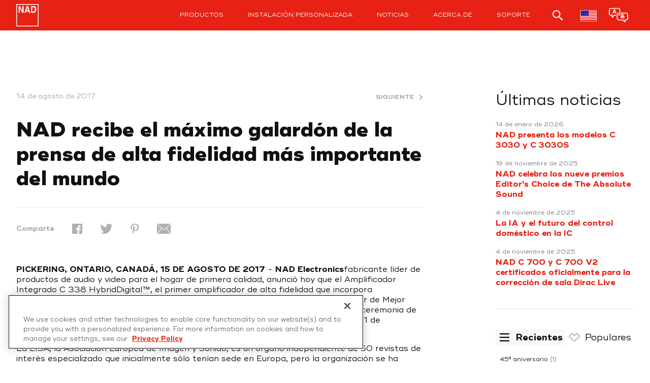

--- FILE ---
content_type: text/html; charset=UTF-8
request_url: https://nadelectronics.com/es/nad-awarded-top-honour-by-worlds-most-prominent-hi-fi-press/
body_size: 21948
content:
<!DOCTYPE html><html translate="no" lang="es"><head>  <script defer type="text/javascript" src="https://cdn.cookielaw.org/consent/3f2bbf45-7244-4bf5-be59-6dae3691d1f8/OtAutoBlock.js" ></script> <script defer src="https://cdn.cookielaw.org/scripttemplates/otSDKStub.js"  type="text/javascript" charset="UTF-8" data-domain-script="3f2bbf45-7244-4bf5-be59-6dae3691d1f8" ></script> <script defer src="[data-uri]"></script> <meta property="og:image" content=""><meta property="og:image:type" content="image/jpeg"><meta property="og:image:width" content="550"><meta property="og:image:height" content="400"><meta name="twitter:card" content="resumen_grande_imagen"><meta name="twitter:image" content="">  <script defer src="[data-uri]"></script>    <script defer src="https://www.googletagmanager.com/gtag/js?id=AW-830522302"></script> <script defer src="[data-uri]"></script> <meta name="viewport" content="width=device-width, initial-scale=1"><meta name="facebook-domain-verification" content="ueelubysvjndluqz3tp2zkmcpdvu8x" /><meta name='zd-site-verification' content='ivbspg6v7tchnd1a1glr09' /><link rel="profile" href="http://gmpg.org/xfn/11"><link rel="pingback" href="https://nadelectronics.com/xmlrpc.php"><link rel="apple-touch-icon" sizes="180x180" href="https://sp-ao.shortpixel.ai/client/to_webp,q_glossy,ret_img,w_180,h_180/https://nadelectronics.com/wp-content/themes/nad-theme/assets/favicon/apple-touch-icon.png"><link rel="icon" type="image/png" href="https://sp-ao.shortpixel.ai/client/to_webp,q_glossy,ret_img,w_32,h_32/https://nadelectronics.com/wp-content/themes/nad-theme/assets/favicon/favicon-32x32.png" sizes="32x32"><link rel="icon" type="image/png" href="https://sp-ao.shortpixel.ai/client/to_webp,q_glossy,ret_img,w_16,h_16/https://nadelectronics.com/wp-content/themes/nad-theme/assets/favicon/favicon-16x16.png" sizes="16x16"><link rel="manifest" href="https://nadelectronics.com/wp-content/themes/nad-theme/assets/favicon/manifest.json"><link rel="mask-icon" href="https://nadelectronics.com/wp-content/themes/nad-theme/assets/favicon/safari-pinned-tab.svg" color="#ed3024"><link rel="shortcut icon" href="https://nadelectronics.com/wp-content/themes/nad-theme/assets/favicon/favicon.ico"><meta name="msapplication-config" content="https://nadelectronics.com/wp-content/themes/nad-theme/assets/favicon/browserconfig.xml"><meta name="theme-color" content="#ffffff"><link rel="stylesheet" href="https://nadelectronics.com/wp-content/cache/autoptimize/autoptimize_single_ff81e33304c6c48d4481d1d4e91b742a.php"><link rel="stylesheet" href="https://nadelectronics.com/wp-content/cache/autoptimize/autoptimize_single_c12fc4dc79087ba8ad33686f4400f57e.php?v=14.02.19"><link rel="stylesheet" href="https://nadelectronics.com/wp-content/cache/autoptimize/autoptimize_single_1a8fdcdc3851f8b6cbca4a481703e2a8.php"><link rel="stylesheet" href="https://nadelectronics.com/wp-content/cache/autoptimize/autoptimize_single_163809f7f6ed8ebcf2514bcc1cc2d1d4.php?v=2.1.5"><meta name='robots' content='index, follow, max-image-preview:large, max-snippet:-1, max-video-preview:-1' /><style>img:is([sizes="auto" i],[sizes^="auto," i]){contain-intrinsic-size:3000px 1500px}</style><title>La prensa de alta fidelidad más prominente del mundo le otorgó a NAD el máximo honor - NAD Electronics</title><link rel="canonical" href="https://nadelectronics.com/es/nad-awarded-top-honour-by-worlds-most-prominent-hi-fi-press/" /><meta property="og:locale" content="es" /><meta property="og:type" content="article" /><meta property="og:title" content="La prensa de alta fidelidad más prominente del mundo le otorgó a NAD el máximo honor - NAD Electronics" /><meta property="og:description" content="PICKERING, ONTARIO, CANADÁ, 15 DE AGOSTO DE 2017 - NAD Electronics, un fabricante líder de productos de audio y video para el hogar de primera calidad, anunció hoy que el Amplificador Integrado C 338 HybridDigital™, el primer amplificador de alta fidelidad que incorpora Chromecast para la transmisión de música, ha ganado el Premio EISA al Amplificador de Mejor Valor 2017-2018. Los representantes de la marca..." /><meta property="og:url" content="https://nadelectronics.com/es/nad-awarded-top-honour-by-worlds-most-prominent-hi-fi-press/" /><meta property="og:site_name" content="NAD Electronics" /><meta property="article:published_time" content="2017-08-14T22:00:04+00:00" /><meta property="article:modified_time" content="2018-04-08T14:45:26+00:00" /><meta name="author" content="Morgan" /><meta name="twitter:card" content="resumen_grande_imagen" /><meta name="twitter:label1" content="Written by" /><meta name="twitter:data1" content="Morgan" /><meta name="twitter:label2" content="Est. reading time" /><meta name="twitter:data2" content="2 minutes" /> <script type="application/ld+json" class="yoast-schema-graph">{"@context":"https:\/\/schema.org","@graph":[{"@type":"Article","@id":"https:\/\/nadelectronics.com\/nad-awarded-top-honour-by-worlds-most-prominent-hi-fi-press\/#article","isPartOf":{"@id":"https:\/\/nadelectronics.com\/nad-awarded-top-honour-by-worlds-most-prominent-hi-fi-press\/"},"author":{"name":"Morgan","@id":"https:\/\/nadelectronics.com\/#\/schema\/person\/8a2775c91e16fc53068ad9bbb5092143"},"headline":"NAD recibe el m\u00e1ximo galard\u00f3n de la prensa de alta fidelidad m\u00e1s importante del mundo","datePublished":"2017-08-14T22:00:04+00:00","dateModified":"2018-04-08T14:45:26+00:00","mainEntityOfPage":{"@id":"https:\/\/nadelectronics.com\/nad-awarded-top-honour-by-worlds-most-prominent-hi-fi-press\/"},"wordCount":496,"publisher":{"@id":"https:\/\/nadelectronics.com\/#organization"},"articleSection":["Premios"],"inLanguage":"en-US"},{"@type":"WebPage","@id":"https:\/\/nadelectronics.com\/nad-awarded-top-honour-by-worlds-most-prominent-hi-fi-press\/","url":"https:\/\/nadelectronics.com\/nad-awarded-top-honour-by-worlds-most-prominent-hi-fi-press\/","name":"La prensa de alta fidelidad m\u00e1s prominente del mundo le otorg\u00f3 a NAD el m\u00e1ximo honor - NAD Electronics","isPartOf":{"@id":"https:\/\/nadelectronics.com\/#website"},"datePublished":"2017-08-14T22:00:04+00:00","dateModified":"2018-04-08T14:45:26+00:00","breadcrumb":{"@id":"https:\/\/nadelectronics.com\/nad-awarded-top-honour-by-worlds-most-prominent-hi-fi-press\/#breadcrumb"},"inLanguage":"en-US","potentialAction":[{"@type":"ReadAction","target":["https:\/\/nadelectronics.com\/nad-awarded-top-honour-by-worlds-most-prominent-hi-fi-press\/"]}]},{"@type":"BreadcrumbList","@id":"https:\/\/nadelectronics.com\/nad-awarded-top-honour-by-worlds-most-prominent-hi-fi-press\/#breadcrumb","itemListElement":[{"@type":"ListItem","position":1,"name":"Inicio","item":"https:\/\/nadelectronics.com\/"},{"@type":"ListItem","position":2,"name":"NAD recibe el m\u00e1ximo galard\u00f3n de la prensa de alta fidelidad m\u00e1s importante del mundo"}]},{"@type":"WebSite","@id":"https:\/\/nadelectronics.com\/#website","url":"https:\/\/nadelectronics.com\/","name":"NAD Electronics","description":"Hi-Fi y cine en casa de alto rendimiento","publisher":{"@id":"https:\/\/nadelectronics.com\/#organization"},"potentialAction":[{"@type":"SearchAction","target":{"@type":"EntryPoint","urlTemplate":"https:\/\/nadelectronics.com\/?s={search_term_string}"},"query-input":{"@type":"PropertyValueSpecification","valueRequired":true,"valueName":"search_term_string"}}],"inLanguage":"en-US"},{"@type":"Organization","@id":"https:\/\/nadelectronics.com\/#organization","name":"NAD Electronics","url":"https:\/\/nadelectronics.com\/","logo":{"@type":"ImageObject","inLanguage":"en-US","@id":"https:\/\/nadelectronics.com\/#\/schema\/logo\/image\/","url":"https:\/\/nadelectronics.com\/wp-content\/uploads\/2017\/03\/NAD.png","contentUrl":"https:\/\/nadelectronics.com\/wp-content\/uploads\/2017\/03\/NAD.png","width":200,"height":200,"caption":"NAD Electronics"},"image":{"@id":"https:\/\/nadelectronics.com\/#\/schema\/logo\/image\/"}},{"@type":"Person","@id":"https:\/\/nadelectronics.com\/#\/schema\/person\/8a2775c91e16fc53068ad9bbb5092143","name":"Morgan"}]}</script> <link rel='dns-prefetch' href='//maps.googleapis.com' /><link href='https://sp-ao.shortpixel.ai' rel='preconnect' /><link rel="alternate" type="application/rss+xml" title="NAD Electronics &raquo; Feed" href="https://nadelectronics.com/feed/" /><link rel="alternate" type="application/rss+xml" title="NAD Electronics &raquo; Comments Feed" href="https://nadelectronics.com/comments/feed/" /> <script defer src="[data-uri]"></script> <link rel='stylesheet' id='dealer-locator-main-css-css' href='https://nadelectronics.com/wp-content/cache/autoptimize/autoptimize_single_6a48212b475dc8a0c0ad1898b8eb2a53.php?ver=230106164904' type='text/css' media='all' /><style id='wp-emoji-styles-inline-css' type='text/css'>img.wp-smiley,img.emoji{display:inline !important;border:none !important;box-shadow:none !important;height:1em !important;width:1em !important;margin:0 .07em !important;vertical-align:-.1em !important;background:0 0 !important;padding:0 !important}</style><link rel='stylesheet' id='wp-block-library-css' href='https://nadelectronics.com/wp-includes/css/dist/block-library/style.min.css?ver=6.8.3' type='text/css' media='all' /><style id='classic-theme-styles-inline-css' type='text/css'>/*! This file is auto-generated */
.wp-block-button__link{color:#fff;background-color:#32373c;border-radius:9999px;box-shadow:none;text-decoration:none;padding:calc(.667em + 2px) calc(1.333em + 2px);font-size:1.125em}.wp-block-file__button{background:#32373c;color:#fff;text-decoration:none}</style><style id='global-styles-inline-css' type='text/css'>:root{--wp--preset--aspect-ratio--square:1;--wp--preset--aspect-ratio--4-3:4/3;--wp--preset--aspect-ratio--3-4:3/4;--wp--preset--aspect-ratio--3-2:3/2;--wp--preset--aspect-ratio--2-3:2/3;--wp--preset--aspect-ratio--16-9:16/9;--wp--preset--aspect-ratio--9-16:9/16;--wp--preset--color--black:#000;--wp--preset--color--cyan-bluish-gray:#abb8c3;--wp--preset--color--white:#fff;--wp--preset--color--pale-pink:#f78da7;--wp--preset--color--vivid-red:#cf2e2e;--wp--preset--color--luminous-vivid-orange:#ff6900;--wp--preset--color--luminous-vivid-amber:#fcb900;--wp--preset--color--light-green-cyan:#7bdcb5;--wp--preset--color--vivid-green-cyan:#00d084;--wp--preset--color--pale-cyan-blue:#8ed1fc;--wp--preset--color--vivid-cyan-blue:#0693e3;--wp--preset--color--vivid-purple:#9b51e0;--wp--preset--gradient--vivid-cyan-blue-to-vivid-purple:linear-gradient(135deg,rgba(6,147,227,1) 0%,#9b51e0 100%);--wp--preset--gradient--light-green-cyan-to-vivid-green-cyan:linear-gradient(135deg,#7adcb4 0%,#00d082 100%);--wp--preset--gradient--luminous-vivid-amber-to-luminous-vivid-orange:linear-gradient(135deg,rgba(252,185,0,1) 0%,rgba(255,105,0,1) 100%);--wp--preset--gradient--luminous-vivid-orange-to-vivid-red:linear-gradient(135deg,rgba(255,105,0,1) 0%,#cf2e2e 100%);--wp--preset--gradient--very-light-gray-to-cyan-bluish-gray:linear-gradient(135deg,#eee 0%,#a9b8c3 100%);--wp--preset--gradient--cool-to-warm-spectrum:linear-gradient(135deg,#4aeadc 0%,#9778d1 20%,#cf2aba 40%,#ee2c82 60%,#fb6962 80%,#fef84c 100%);--wp--preset--gradient--blush-light-purple:linear-gradient(135deg,#ffceec 0%,#9896f0 100%);--wp--preset--gradient--blush-bordeaux:linear-gradient(135deg,#fecda5 0%,#fe2d2d 50%,#6b003e 100%);--wp--preset--gradient--luminous-dusk:linear-gradient(135deg,#ffcb70 0%,#c751c0 50%,#4158d0 100%);--wp--preset--gradient--pale-ocean:linear-gradient(135deg,#fff5cb 0%,#b6e3d4 50%,#33a7b5 100%);--wp--preset--gradient--electric-grass:linear-gradient(135deg,#caf880 0%,#71ce7e 100%);--wp--preset--gradient--midnight:linear-gradient(135deg,#020381 0%,#2874fc 100%);--wp--preset--font-size--small:13px;--wp--preset--font-size--medium:20px;--wp--preset--font-size--large:36px;--wp--preset--font-size--x-large:42px;--wp--preset--spacing--20:.44rem;--wp--preset--spacing--30:.67rem;--wp--preset--spacing--40:1rem;--wp--preset--spacing--50:1.5rem;--wp--preset--spacing--60:2.25rem;--wp--preset--spacing--70:3.38rem;--wp--preset--spacing--80:5.06rem;--wp--preset--shadow--natural:6px 6px 9px rgba(0,0,0,.2);--wp--preset--shadow--deep:12px 12px 50px rgba(0,0,0,.4);--wp--preset--shadow--sharp:6px 6px 0px rgba(0,0,0,.2);--wp--preset--shadow--outlined:6px 6px 0px -3px rgba(255,255,255,1),6px 6px rgba(0,0,0,1);--wp--preset--shadow--crisp:6px 6px 0px rgba(0,0,0,1)}:where(.is-layout-flex){gap:.5em}:where(.is-layout-grid){gap:.5em}body .is-layout-flex{display:flex}.is-layout-flex{flex-wrap:wrap;align-items:center}.is-layout-flex>:is(*,div){margin:0}body .is-layout-grid{display:grid}.is-layout-grid>:is(*,div){margin:0}:where(.wp-block-columns.is-layout-flex){gap:2em}:where(.wp-block-columns.is-layout-grid){gap:2em}:where(.wp-block-post-template.is-layout-flex){gap:1.25em}:where(.wp-block-post-template.is-layout-grid){gap:1.25em}.has-black-color{color:var(--wp--preset--color--black) !important}.has-cyan-bluish-gray-color{color:var(--wp--preset--color--cyan-bluish-gray) !important}.has-white-color{color:var(--wp--preset--color--white) !important}.has-pale-pink-color{color:var(--wp--preset--color--pale-pink) !important}.has-vivid-red-color{color:var(--wp--preset--color--vivid-red) !important}.has-luminous-vivid-orange-color{color:var(--wp--preset--color--luminous-vivid-orange) !important}.has-luminous-vivid-amber-color{color:var(--wp--preset--color--luminous-vivid-amber) !important}.has-light-green-cyan-color{color:var(--wp--preset--color--light-green-cyan) !important}.has-vivid-green-cyan-color{color:var(--wp--preset--color--vivid-green-cyan) !important}.has-pale-cyan-blue-color{color:var(--wp--preset--color--pale-cyan-blue) !important}.has-vivid-cyan-blue-color{color:var(--wp--preset--color--vivid-cyan-blue) !important}.has-vivid-purple-color{color:var(--wp--preset--color--vivid-purple) !important}.has-black-background-color{background-color:var(--wp--preset--color--black) !important}.has-cyan-bluish-gray-background-color{background-color:var(--wp--preset--color--cyan-bluish-gray) !important}.has-white-background-color{background-color:var(--wp--preset--color--white) !important}.has-pale-pink-background-color{background-color:var(--wp--preset--color--pale-pink) !important}.has-vivid-red-background-color{background-color:var(--wp--preset--color--vivid-red) !important}.has-luminous-vivid-orange-background-color{background-color:var(--wp--preset--color--luminous-vivid-orange) !important}.has-luminous-vivid-amber-background-color{background-color:var(--wp--preset--color--luminous-vivid-amber) !important}.has-light-green-cyan-background-color{background-color:var(--wp--preset--color--light-green-cyan) !important}.has-vivid-green-cyan-background-color{background-color:var(--wp--preset--color--vivid-green-cyan) !important}.has-pale-cyan-blue-background-color{background-color:var(--wp--preset--color--pale-cyan-blue) !important}.has-vivid-cyan-blue-background-color{background-color:var(--wp--preset--color--vivid-cyan-blue) !important}.has-vivid-purple-background-color{background-color:var(--wp--preset--color--vivid-purple) !important}.has-black-border-color{border-color:var(--wp--preset--color--black) !important}.has-cyan-bluish-gray-border-color{border-color:var(--wp--preset--color--cyan-bluish-gray) !important}.has-white-border-color{border-color:var(--wp--preset--color--white) !important}.has-pale-pink-border-color{border-color:var(--wp--preset--color--pale-pink) !important}.has-vivid-red-border-color{border-color:var(--wp--preset--color--vivid-red) !important}.has-luminous-vivid-orange-border-color{border-color:var(--wp--preset--color--luminous-vivid-orange) !important}.has-luminous-vivid-amber-border-color{border-color:var(--wp--preset--color--luminous-vivid-amber) !important}.has-light-green-cyan-border-color{border-color:var(--wp--preset--color--light-green-cyan) !important}.has-vivid-green-cyan-border-color{border-color:var(--wp--preset--color--vivid-green-cyan) !important}.has-pale-cyan-blue-border-color{border-color:var(--wp--preset--color--pale-cyan-blue) !important}.has-vivid-cyan-blue-border-color{border-color:var(--wp--preset--color--vivid-cyan-blue) !important}.has-vivid-purple-border-color{border-color:var(--wp--preset--color--vivid-purple) !important}.has-vivid-cyan-blue-to-vivid-purple-gradient-background{background:var(--wp--preset--gradient--vivid-cyan-blue-to-vivid-purple) !important}.has-light-green-cyan-to-vivid-green-cyan-gradient-background{background:var(--wp--preset--gradient--light-green-cyan-to-vivid-green-cyan) !important}.has-luminous-vivid-amber-to-luminous-vivid-orange-gradient-background{background:var(--wp--preset--gradient--luminous-vivid-amber-to-luminous-vivid-orange) !important}.has-luminous-vivid-orange-to-vivid-red-gradient-background{background:var(--wp--preset--gradient--luminous-vivid-orange-to-vivid-red) !important}.has-very-light-gray-to-cyan-bluish-gray-gradient-background{background:var(--wp--preset--gradient--very-light-gray-to-cyan-bluish-gray) !important}.has-cool-to-warm-spectrum-gradient-background{background:var(--wp--preset--gradient--cool-to-warm-spectrum) !important}.has-blush-light-purple-gradient-background{background:var(--wp--preset--gradient--blush-light-purple) !important}.has-blush-bordeaux-gradient-background{background:var(--wp--preset--gradient--blush-bordeaux) !important}.has-luminous-dusk-gradient-background{background:var(--wp--preset--gradient--luminous-dusk) !important}.has-pale-ocean-gradient-background{background:var(--wp--preset--gradient--pale-ocean) !important}.has-electric-grass-gradient-background{background:var(--wp--preset--gradient--electric-grass) !important}.has-midnight-gradient-background{background:var(--wp--preset--gradient--midnight) !important}.has-small-font-size{font-size:var(--wp--preset--font-size--small) !important}.has-medium-font-size{font-size:var(--wp--preset--font-size--medium) !important}.has-large-font-size{font-size:var(--wp--preset--font-size--large) !important}.has-x-large-font-size{font-size:var(--wp--preset--font-size--x-large) !important}:where(.wp-block-post-template.is-layout-flex){gap:1.25em}:where(.wp-block-post-template.is-layout-grid){gap:1.25em}:where(.wp-block-columns.is-layout-flex){gap:2em}:where(.wp-block-columns.is-layout-grid){gap:2em}:root :where(.wp-block-pullquote){font-size:1.5em;line-height:1.6}</style><link rel='stylesheet' id='new-flag-css-css' href='https://nadelectronics.com/wp-content/cache/autoptimize/autoptimize_single_a286648676f1e98577d4868ebde939ab.php?ver=4.3.3' type='text/css' media='all' /><link rel='stylesheet' id='nad-theme-style-css' href='https://nadelectronics.com/wp-content/cache/autoptimize/autoptimize_single_4e6887928305fc3731974d5d3394b199.php?ver=6.8.3' type='text/css' media='all' /><link rel='stylesheet' id='slick-css' href='https://nadelectronics.com/wp-content/cache/autoptimize/autoptimize_single_f38b2db10e01b1572732a3191d538707.php?ver=1.0' type='text/css' media='all' /><link rel='stylesheet' id='slick-theme-css' href='https://nadelectronics.com/wp-content/cache/autoptimize/autoptimize_single_f9faba678c4d6dcfdde69e5b11b37a2e.php?ver=1.0' type='text/css' media='all' /> <script type="text/javascript" src="https://nadelectronics.com/wp-includes/js/jquery/jquery.min.js?ver=3.7.1" id="jquery-core-js"></script> <script defer type="text/javascript" src="https://nadelectronics.com/wp-includes/js/jquery/jquery-migrate.min.js?ver=3.4.1" id="jquery-migrate-js"></script> <script defer type="text/javascript" src="https://nadelectronics.com/wp-content/cache/autoptimize/autoptimize_single_a952cd53ce26412d2f72092e8645ca8b.php?ver=4.3.3" id="wp-weglot-js-js"></script> <link rel="https://api.w.org/" href="https://nadelectronics.com/wp-json/" /><link rel="alternate" title="JSON" type="application/json" href="https://nadelectronics.com/wp-json/wp/v2/posts/9257" /><link rel="EditURI" type="application/rsd+xml" title="RSD" href="https://nadelectronics.com/xmlrpc.php?rsd" /><meta name="generator" content="WordPress 6.8.3" /><link rel='shortlink' href='https://nadelectronics.com/?p=9257' /><link rel="alternate" title="oEmbed (JSON)" type="application/json+oembed" href="https://nadelectronics.com/wp-json/oembed/1.0/embed?url=https%3A%2F%2Fnadelectronics.com%2Fnad-awarded-top-honour-by-worlds-most-prominent-hi-fi-press%2F" /><link rel="alternate" title="oEmbed (XML)" type="text/xml+oembed" href="https://nadelectronics.com/wp-json/oembed/1.0/embed?url=https%3A%2F%2Fnadelectronics.com%2Fnad-awarded-top-honour-by-worlds-most-prominent-hi-fi-press%2F&#038;format=xml" /><meta name="google" content="notranslate"/><link rel="alternate" href="https://nadelectronics.com/nad-awarded-top-honour-by-worlds-most-prominent-hi-fi-press/" hreflang="en"/><link rel="alternate" href="https://nadelectronics.com/fr/nad-awarded-top-honour-by-worlds-most-prominent-hi-fi-press/" hreflang="fr"/><link rel="alternate" href="https://nadelectronics.com/ru/nad-awarded-top-honour-by-worlds-most-prominent-hi-fi-press/" hreflang="ru"/><link rel="alternate" href="https://nadelectronics.com/es/nad-awarded-top-honour-by-worlds-most-prominent-hi-fi-press/" hreflang="es"/><link rel="alternate" href="https://nadelectronics.com/nl/nad-awarded-top-honour-by-worlds-most-prominent-hi-fi-press/" hreflang="nl"/><link rel="alternate" href="https://nadelectronics.com/zh/nad-awarded-top-honour-by-worlds-most-prominent-hi-fi-press/" hreflang="zh"/><link rel="alternate" href="https://nadelectronics.com/it/nad-awarded-top-honour-by-worlds-most-prominent-hi-fi-press/" hreflang="it"/><link rel="alternate" href="https://nadelectronics.com/pt/nad-awarded-top-honour-by-worlds-most-prominent-hi-fi-press/" hreflang="pt"/> <script type="application/json" id="weglot-data">{"website":"https:\/\/nadelectronics.com","uid":"0e2c3fde88","project_slug":"nad-electronics","language_from":"en","language_from_custom_flag":null,"language_from_custom_name":null,"excluded_paths":[],"excluded_blocks":[{"value":".dealer-locator-search-result","description":null}],"custom_settings":{"button_style":{"flag_type":"rectangle_mat","with_name":true,"full_name":true,"custom_css":"","is_dropdown":false,"with_flags":false},"translate_email":false,"translate_search":false,"translate_amp":false,"switchers":[{"templates":{"name":"default","hash":"095ffb8d22f66be52959023fa4eeb71a05f20f73"},"location":[],"style":{"with_flags":false,"flag_type":"rectangle_mat","with_name":true,"full_name":true,"is_dropdown":false}}]},"pending_translation_enabled":false,"curl_ssl_check_enabled":true,"custom_css":null,"languages":[{"language_to":"fr","custom_code":null,"custom_name":null,"custom_local_name":null,"provider":null,"enabled":true,"automatic_translation_enabled":true,"deleted_at":null,"connect_host_destination":null,"custom_flag":null},{"language_to":"de","custom_code":null,"custom_name":null,"custom_local_name":null,"provider":null,"enabled":false,"automatic_translation_enabled":false,"deleted_at":null,"connect_host_destination":null,"custom_flag":null},{"language_to":"ru","custom_code":null,"custom_name":null,"custom_local_name":null,"provider":null,"enabled":true,"automatic_translation_enabled":true,"deleted_at":null,"connect_host_destination":null,"custom_flag":null},{"language_to":"es","custom_code":null,"custom_name":null,"custom_local_name":null,"provider":null,"enabled":true,"automatic_translation_enabled":true,"deleted_at":null,"connect_host_destination":null,"custom_flag":null},{"language_to":"nl","custom_code":null,"custom_name":null,"custom_local_name":null,"provider":null,"enabled":true,"automatic_translation_enabled":true,"deleted_at":null,"connect_host_destination":null,"custom_flag":null},{"language_to":"zh","custom_code":null,"custom_name":null,"custom_local_name":null,"provider":null,"enabled":true,"automatic_translation_enabled":true,"deleted_at":null,"connect_host_destination":null,"custom_flag":null},{"language_to":"it","custom_code":null,"custom_name":null,"custom_local_name":null,"provider":null,"enabled":true,"automatic_translation_enabled":true,"deleted_at":null,"connect_host_destination":null,"custom_flag":null},{"language_to":"pt","custom_code":null,"custom_name":null,"custom_local_name":null,"provider":null,"enabled":true,"automatic_translation_enabled":true,"deleted_at":null,"connect_host_destination":null,"custom_flag":null}],"organization_slug":"w-97a81ece27","api_domain":"cdn-api-weglot.com","product":"1.0","current_language":"es","switcher_links":{"en":"https:\/\/nadelectronics.com\/nad-awarded-top-honour-by-worlds-most-prominent-hi-fi-press\/","fr":"https:\/\/nadelectronics.com\/fr\/nad-awarded-top-honour-by-worlds-most-prominent-hi-fi-press\/","ru":"https:\/\/nadelectronics.com\/ru\/nad-awarded-top-honour-by-worlds-most-prominent-hi-fi-press\/","es":"https:\/\/nadelectronics.com\/es\/nad-awarded-top-honour-by-worlds-most-prominent-hi-fi-press\/","nl":"https:\/\/nadelectronics.com\/nl\/nad-awarded-top-honour-by-worlds-most-prominent-hi-fi-press\/","zh":"https:\/\/nadelectronics.com\/zh\/nad-awarded-top-honour-by-worlds-most-prominent-hi-fi-press\/","it":"https:\/\/nadelectronics.com\/it\/nad-awarded-top-honour-by-worlds-most-prominent-hi-fi-press\/","pt":"https:\/\/nadelectronics.com\/pt\/nad-awarded-top-honour-by-worlds-most-prominent-hi-fi-press\/"},"original_path":"\/nad-awarded-top-honour-by-worlds-most-prominent-hi-fi-press\/"}</script> <style>.main_div_cls{display:none}aside.weglot-default{display:none}</style><style>header .screen-reader-text{color:#fff}</style><meta name="google-site-verification" content="cSzK9iNW5ZzzPFMTHSjQ-xijVJyqfQJ0U66-PSMfggk" /></head><body class="wp-singular post-template-default single single-post postid-9257 single-format-standard wp-theme-nad-theme"> <style>.skip-link{background:#000;color:#fff;z-index:99;position:absolute;transform:translateY(-100%);padding:8px;height:30px;transition:transform .3s}.skip-link:focus{transform:translateY(0%)}</style><a class="skip-link" href="#skip-to-content">Ir al contenido</a> <noscript> <iframe src="https://www.googletagmanager.com/ns.html?id=GTM-WZX68V" height="0" width="0" style="display:none;visibility:hidden"></iframe> </noscript><div class="container"><header id="header"><div class="wrapper"><div class="search"><form  role="search" method="get" id="search-form" action="https://nadelectronics.com/es/" class="fh-ex"> <label class="screen-reader-text" for="search-input">Buscar en</label> <input type="text" placeholder="Escribe para buscar y pulsa enter..." autocomplete="off" name="s" id="search-input" value="" tabindex="-1" /> <button class="screen-reader-text" type="submit" id="search-submit" tabindex="-1" aria-label="Submit search"></button></form></div> <a href="https://nadelectronics.com/es/" class="logo" title="Ir a la página de inicio" > <img decoding="async" src="https://nadelectronics.com/wp-content/themes/nad-theme/assets/img/svg/logo_white_stroke.svg" alt="Logotipo de NAD" class="dark"> <noscript><img decoding="async" src="https://nadelectronics.com/wp-content/themes/nad-theme/assets/img/svg/logo_red.svg" alt="NAD logo" class="light"></noscript><img decoding="async" src='data:image/svg+xml,%3Csvg%20xmlns=%22http://www.w3.org/2000/svg%22%20viewBox=%220%200%20210%20140%22%3E%3C/svg%3E' data-src="https://nadelectronics.com/wp-content/themes/nad-theme/assets/img/svg/logo_red.svg" alt="Logotipo de NAD" class="lazyload light"> </a><nav id="nav"><ul id="menu-main-menu" class="menu"><li id="menu-item-3673" class="with-submenu menu-item menu-item-type-post_type_archive menu-item-object-product menu-item-has-children menu-item-3673"><a href="https://nadelectronics.com/es/product-archive/">Productos</a><div class="sub-menu"><div class="wrapper"> <button class="title"><span class="screen-reader-text">Cerrar submenú </span>Clase de productos </button><ul><li id="menu-item-3642" class="menu-item menu-item-type-taxonomy menu-item-object-products menu-item-3642"><a href="https://nadelectronics.com/es/products/masters/">Masters</a></li><li id="menu-item-2964" class="menu-item menu-item-type-taxonomy menu-item-object-products menu-item-2964"><a href="https://nadelectronics.com/es/products/all-amplifiers/">Amplificadores</a></li><li id="menu-item-2967" class="menu-item menu-item-type-taxonomy menu-item-object-products menu-item-2967"><a href="https://nadelectronics.com/es/products/hometheatre/">Teatro en casa</a></li><li id="menu-item-11529" class="menu-item menu-item-type-custom menu-item-object-custom menu-item-11529"><a href="https://nadelectronics.com/es/products/turntables/">Placas giratorias</a></li><li id="menu-item-2969" class="menu-item menu-item-type-taxonomy menu-item-object-products menu-item-2969"><a href="https://nadelectronics.com/es/products/sources/">Fuentes</a></li><li id="menu-item-3442" class="menu-item menu-item-type-taxonomy menu-item-object-products menu-item-3442"><a href="https://nadelectronics.com/es/products/dacs/">DACs</a></li><li id="menu-item-16974" class="menu-item menu-item-type-taxonomy menu-item-object-products menu-item-16974"><a href="https://nadelectronics.com/es/products/accessories/">Accesorios</a></li><li id="menu-item-2968" class="menu-item menu-item-type-taxonomy menu-item-object-products menu-item-2968"><a href="https://nadelectronics.com/es/products/mdc-modules/">Módulos MDC</a></li></ul></li><li id="menu-item-2965" class="menu-item menu-item-type-taxonomy menu-item-object-products menu-item-2965"><a href="https://nadelectronics.com/es/products/custom-install/">Instalación personalizada</a></li><li id="menu-item-5509" class="menu-item menu-item-type-taxonomy menu-item-object-category current-post-ancestor menu-item-5509"><a href="https://nadelectronics.com/es/category/news/">Noticias</a></li><li id="menu-item-2833" class="menu-item menu-item-type-post_type menu-item-object-page menu-item-2833"><a href="https://nadelectronics.com/es/about-us/">ACERCA DE</a></li><li id="menu-item-3185" class="menu-item menu-item-type-custom menu-item-object-custom menu-item-3185"><a href="https://support.nadelectronics.com/hc/en-us">Soporte</a></li></ul><ul class="shop-menu"><li class="search"> <a href="javascript:void(0);" role="button" aria-haspopup="dialog" aria-expanded="false"> <svg version="1.1" id="Layer_1" xmlns="http://www.w3.org/2000/svg" xmlns:xlink="http://www.w3.org/1999/xlink" x="0px" y="0px"
 viewbox="0 0 15.057 15" enable-background="new 0 0 15.057 15" xml:space="preserve"> <path fill="#111111" d="M14.591,12.896l-4.314-3.254c0.877-1.022,1.411-2.348,1.411-3.797C11.688,2.622,9.066,0,5.844,0 C2.622,0,0,2.622,0,5.845c0,3.222,2.622,5.844,5.844,5.844c1.379,0,2.645-0.482,3.646-1.284l3.5,4.177 c0.055,0.065,0.121,0.129,0.192,0.184c0.516,0.389,1.25,0.285,1.639-0.23C15.21,14.019,15.107,13.284,14.591,12.896z M5.844,10.138 c-2.368,0-4.294-1.926-4.294-4.293c0-2.368,1.927-4.294,4.294-4.294c2.367,0,4.293,1.926,4.293,4.294 C10.138,8.212,8.211,10.138,5.844,10.138z"/> </svg> <span class="screen-reader-text">Búsqueda abierta</span> </a></li><li class="location with-submenu"> <noscript><img decoding="async" src="https://sp-ao.shortpixel.ai/client/to_webp,q_glossy,ret_img/https://nadelectronics.com/wp-content/themes/nad-theme/assets/img/flags/flag_us.png" alt="Flag of United States" style="border:1px solid #DDD; box-sizing:content-box; width:30px; position:absolute; top:20px; left:15px;" /></noscript><img decoding="async" class="lazyload" src='data:image/svg+xml,%3Csvg%20xmlns=%22http://www.w3.org/2000/svg%22%20viewBox=%220%200%20210%20140%22%3E%3C/svg%3E' data-src="https://sp-ao.shortpixel.ai/client/to_webp,q_glossy,ret_img/https://nadelectronics.com/wp-content/themes/nad-theme/assets/img/flags/flag_us.png" alt="Bandera de Estados Unidos" style="border:1px solid #DDD; box-sizing:content-box; width:30px; position:absolute; top:20px; left:15px;" /><div class="trans-icon"> <span class="cart-icon"></span> <span class="cart-icon dark"></span></div> <a href="javascript:void(0);" class="jq_location" role="button"> <span class="screen-reader-text">Mostrar opciones de región</span> </a><div class="sub-menu sub-launguage-menu jq_toggle_list"><div class="wrapper"><ul class="flag-sec"><li><a class="trigger-change-preferred-lang" href="/es/nad-awarded-top-honour-by-worlds-most-prominent-hi-fi-press/?c=ca" title="Cambio al dólar canadiense"><noscript><img decoding="async" src="https://sp-ao.shortpixel.ai/client/to_webp,q_glossy,ret_img/https://nadelectronics.com/wp-content/themes/nad-theme/assets/img/flags/flag_ca.png" alt="Flag of Canada"/></noscript><img decoding="async" class="lazyload" src='data:image/svg+xml,%3Csvg%20xmlns=%22http://www.w3.org/2000/svg%22%20viewBox=%220%200%20210%20140%22%3E%3C/svg%3E' data-src="https://sp-ao.shortpixel.ai/client/to_webp,q_glossy,ret_img/https://nadelectronics.com/wp-content/themes/nad-theme/assets/img/flags/flag_ca.png" alt="Bandera de Canadá"/> $</a></li><li><a class="trigger-change-preferred-lang" href="/es/nad-awarded-top-honour-by-worlds-most-prominent-hi-fi-press/?c=eu" title="Cambio al euro"><noscript><img decoding="async" src="https://sp-ao.shortpixel.ai/client/to_webp,q_glossy,ret_img/https://nadelectronics.com/wp-content/themes/nad-theme/assets/img/flags/flag_eu.png" alt="Flag of European Union"/></noscript><img decoding="async" class="lazyload" src='data:image/svg+xml,%3Csvg%20xmlns=%22http://www.w3.org/2000/svg%22%20viewBox=%220%200%20210%20140%22%3E%3C/svg%3E' data-src="https://sp-ao.shortpixel.ai/client/to_webp,q_glossy,ret_img/https://nadelectronics.com/wp-content/themes/nad-theme/assets/img/flags/flag_eu.png" alt="Bandera de la Unión Europea"/> €</a></li><li><a class="trigger-change-preferred-lang" href="/es/nad-awarded-top-honour-by-worlds-most-prominent-hi-fi-press/?c=gb" title="Cambio a la libra esterlina"><noscript><img decoding="async" src="https://sp-ao.shortpixel.ai/client/to_webp,q_glossy,ret_img/https://nadelectronics.com/wp-content/themes/nad-theme/assets/img/flags/flag_gb.png" alt="Flag of United Kingdom"/></noscript><img decoding="async" class="lazyload" src='data:image/svg+xml,%3Csvg%20xmlns=%22http://www.w3.org/2000/svg%22%20viewBox=%220%200%20210%20140%22%3E%3C/svg%3E' data-src="https://sp-ao.shortpixel.ai/client/to_webp,q_glossy,ret_img/https://nadelectronics.com/wp-content/themes/nad-theme/assets/img/flags/flag_gb.png" alt="Bandera del Reino Unido"/> £</a></li><li><a class="trigger-change-preferred-lang" href="/es/nad-awarded-top-honour-by-worlds-most-prominent-hi-fi-press/?c=us" title="Cambio al dólar estadounidense"><noscript><img decoding="async" src="https://sp-ao.shortpixel.ai/client/to_webp,q_glossy,ret_img/https://nadelectronics.com/wp-content/themes/nad-theme/assets/img/flags/flag_us.png" alt="Flag of United States"/></noscript><img decoding="async" class="lazyload" src='data:image/svg+xml,%3Csvg%20xmlns=%22http://www.w3.org/2000/svg%22%20viewBox=%220%200%20210%20140%22%3E%3C/svg%3E' data-src="https://sp-ao.shortpixel.ai/client/to_webp,q_glossy,ret_img/https://nadelectronics.com/wp-content/themes/nad-theme/assets/img/flags/flag_us.png" alt="Bandera de Estados Unidos"/> $</a></li><li><a class="trigger-change-preferred-lang" href="/es/nad-awarded-top-honour-by-worlds-most-prominent-hi-fi-press/?c=zz" title="Cambio a internacional"><noscript><img decoding="async" src="https://sp-ao.shortpixel.ai/client/to_webp,q_glossy,ret_img/https://nadelectronics.com/wp-content/themes/nad-theme/assets/img/flags/flag_zz.png" alt="Flag of International"/></noscript><img decoding="async" class="lazyload" src='data:image/svg+xml,%3Csvg%20xmlns=%22http://www.w3.org/2000/svg%22%20viewBox=%220%200%20210%20140%22%3E%3C/svg%3E' data-src="https://sp-ao.shortpixel.ai/client/to_webp,q_glossy,ret_img/https://nadelectronics.com/wp-content/themes/nad-theme/assets/img/flags/flag_zz.png" alt="Bandera de Internacional"/> </a></li></ul></div></div></li><li class="language with-submenu" style="display:none;"> <svg height="6" width="6"> <polygon points="0,0 6,0 3,6" /> </svg> <a href="javascript:void(0);"><span class="screen-reader-text">Mostrar opciones de región</span></a><div class="sub-menu"><div class="wrapper"> <span class="title">Regiones</span><ul><li><a class="trigger-change-preferred-lang" href="/es/nad-awarded-top-honour-by-worlds-most-prominent-hi-fi-press/?c=ca" title="Cambio al dólar canadiense">Canadá</a></li><li><a class="trigger-change-preferred-lang" href="/es/nad-awarded-top-honour-by-worlds-most-prominent-hi-fi-press/?c=eu" title="Cambio al euro">Unión Europea</a></li><li><a class="trigger-change-preferred-lang" href="/es/nad-awarded-top-honour-by-worlds-most-prominent-hi-fi-press/?c=gb" title="Cambio a la libra esterlina">Reino Unido</a></li><li><a class="trigger-change-preferred-lang" href="/es/nad-awarded-top-honour-by-worlds-most-prominent-hi-fi-press/?c=us" title="Cambio al dólar estadounidense">Estados Unidos</a></li><li><a class="trigger-change-preferred-lang" href="/es/nad-awarded-top-honour-by-worlds-most-prominent-hi-fi-press/?c=zz" title="Cambio a internacional">Internacional</a></li></ul></div></div></li><li class="location translation-menu"> <a href="javascript:void(0);" class="jq_translation_menu" role="button"> <svg width="1200pt" height="1200pt" version="1.1" viewbox="0 0 1200 1200" xmlns="http://www.w3.org/2000/svg"> <g> <path d="m230.38 675.35v-98.41h-102.9c-39.828 0-72.254-34.488-72.254-76.871v-221.91c0-42.395 32.41-76.895 72.254-76.895h460.14c39.828 0 72.227 34.5 72.227 76.895v221.9c0 42.383-32.398 76.871-72.227 76.871v53.953c69.562 0 126.17-58.691 126.17-130.82v-221.9c0-72.133-56.594-130.84-126.17-130.84h-460.14c-69.59 0-126.19 58.703-126.19 130.84v221.9c0 72.133 56.605 130.82 126.19 130.82h48.961v95.617c0 14.676 9.4688 27.984 23.555 33.168 4.0078 1.4766 8.125 2.207 12.168 2.207 9.8516 0 19.309-4.2461 25.98-12.121l100.43-118.86h100.23v-53.953l-125.27 0.003907z"/> <path d="m1072.5 438.12h-311.52v53.953h311.52c39.828 0 72.254 34.5 72.254 76.895v221.87c0 42.395-32.41 76.895-72.254 76.895h-102.89v98.461l-83.172-98.438-274.09 0.003906c-39.816 0-72.227-34.5-72.227-76.895v-221.89c0-42.395 32.41-76.895 72.227-76.895v-53.953c-69.562 0-126.18 58.703-126.18 130.84v221.89c0 72.168 56.605 130.85 126.18 130.85h249.05l100.46 118.92c6.6602 7.8242 16.105 12.047 25.934 12.047 4.043 0 8.1602-0.70703 12.168-2.1836 14.113-5.1836 23.605-18.516 23.605-33.215v-95.582h48.938c69.59 0 126.19-58.691 126.19-130.85l-0.003906-221.87c0-72.145-56.602-130.85-126.19-130.85z"/> <path d="m318.38 236.57-95.426 251.41h55.98l19.727-55.98h94.008l19.008 55.98h57.383l-94.004-251.41zm-5.2656 154.24 32.746-92.258h0.69531l31.691 92.258z"/> <path d="m721.44 736.69c0 27.562 17.617 45.445 46.344 45.445 34.512-0.73047 68.652-22.645 79.766-32.531 11.113-9.9102 41.039-44.316 54.254-71.555 16.715 7.8945 24.637 21.121 24.637 35.762 0 31.668-30.504 50.039-79.188 55.621l23.617 32.699c76.246-9.9844 102.19-42 102.19-88.895 0-39.613-24.926-63.66-56.879-74.195 0.58984-2.9023 1.6562-5.9414 2.2578-8.8789l-43.332-7.7148c-0.28906 4.3789-1.1641 5.1836-2.0156 9.5742-15.562-0.88672-32.855 1.4531-38.426 2.6289 0-7.9219 0.28906-29.051 0.58984-36.66 36.07-1.4648 71.543-4.3789 104.39-9.3711l-3.8164-42.793c-33.719 6.7422-66.277 10.273-98.23 12.035 0.86328-8.5195 2.0625-32.605 2.0625-32.605l-45.758-3.4922c-0.60156 11.734-0.86328 25.523-1.4531 37.535-20.258 0.28906-44.27 0.28906-56.902 0l2.0508 41.352h4.9688c12.035 0 31.691-0.61328 49.309-1.1875 0 11.426 0.27734 36.059 0.57422 47.207-41.383 17.266-71.008 49.258-71.008 90.02zm137.83-66.289c-6.168 12.301-13.488 23.484-21.695 32.832-1.1992-9.6836-1.7773-19.645-2.3516-30.191 3.2148-0.57422 16.113-2.6406 24.047-2.6406zm-64.527 17.02c1.4766 16.43 3.2383 32.258 5.8672 46.621-7.6094 3.8164-14.93 6.168-21.707 6.4688-14.676 0.58984-14.676-8.7852-14.676-12.91 0.011719-15.57 12.039-29.91 30.516-40.18z"/> </g> </svg> <span class="screen-reader-text">Elegir idioma</span> </a></li></ul> <button id="menu-toggle" class="menu-toggle" aria-label="Open main menu" aria-haspopup="menu" aria-expanded="false"> <svg version="1.1" id="Layer_1" xmlns="http://www.w3.org/2000/svg" xmlns:xlink="http://www.w3.org/1999/xlink" x="0px" y="0px"
 viewbox="0 0 37.972 32.566" enable-background="new 0 0 37.972 32.566" xml:space="preserve"> <rect fill="#ffffff" width="37.972" height="4"/> <rect y="13.854" fill="#ffffff" width="37.972" height="4"/> <rect y="27.707" fill="#ffffff" width="37.972" height="4"/> </svg> <span class="screen-reader-text">Abrir menú</span> </button><ul id="mobile-main-menu" class="menu"> <button class="back-title fade"><span class="screen-reader-text">Cerrar menú</span></button><li id="menu-item-50"  class="menu-item menu-item-type-custom menu-item-object-custom menu-item-50 with-submenu"> <a href="javascript:void(0);" class="location" style="padding-left:30px !important" role="button" aria-haspopup="menu" aria-expanded="false">Elegir región</a><div class="sub-menu"><div class="wrapper"> <button class="title"><span class="screen-reader-text">Cerrar submenú</span></button><ul><li class=""><a class="location ca" href="/es/nad-awarded-top-honour-by-worlds-most-prominent-hi-fi-press/?c=ca" title="Cambio al dólar canadiense">Canadá</a></li><li class=""><a class="location eu" href="/es/nad-awarded-top-honour-by-worlds-most-prominent-hi-fi-press/?c=eu" title="Cambio al euro">Unión Europea</a></li><li class=""><a class="location gb" href="/es/nad-awarded-top-honour-by-worlds-most-prominent-hi-fi-press/?c=gb" title="Cambio a la libra esterlina">Reino Unido</a></li><li class="current-menu-item"><a class="location us" href="/es/nad-awarded-top-honour-by-worlds-most-prominent-hi-fi-press/?c=us" title="Cambio al dólar estadounidense">Estados Unidos</a></li><li class=""><a class="location zz" href="/es/nad-awarded-top-honour-by-worlds-most-prominent-hi-fi-press/?c=zz" title="Cambio a internacional">Internacional</a></li></ul></div></div></li><li id="menu-item-60"  class="menu-item menu-item-type-custom menu-item-object-custom menu-item-60 with-submenu"> <a href="javascript:void(0);" class="location" style="padding-left:30px !important" role="button" aria-haspopup="menu" aria-expanded="false">Elija el idioma</a><div class="sub-menu"><div class="wrapper"> <button class="title"><span class="screen-reader-text">Cerrar submenú</span></button><ul><li><a data-wg-notranslate href="/nad-awarded-top-honour-by-worlds-most-prominent-hi-fi-press/" >English</a></li><li><a data-wg-notranslate href="/deutsch-german/" class="link-to-germany">Deutsch</a></li><li><a data-wg-notranslate href="/fr/nad-awarded-top-honour-by-worlds-most-prominent-hi-fi-press/" >Français</a></li><li><a data-wg-notranslate href="/ru/nad-awarded-top-honour-by-worlds-most-prominent-hi-fi-press/" >Русский</a></li><li><a data-wg-notranslate href="/nl/nad-awarded-top-honour-by-worlds-most-prominent-hi-fi-press/" >Nederlands</a></li><li><a data-wg-notranslate href="/pt/nad-awarded-top-honour-by-worlds-most-prominent-hi-fi-press/" >Português</a></li><li><a data-wg-notranslate href="/zh/nad-awarded-top-honour-by-worlds-most-prominent-hi-fi-press/" >中文 (简体)</a></li><li><a data-wg-notranslate href="/it/nad-awarded-top-honour-by-worlds-most-prominent-hi-fi-press/" >Italiano</a></li><li><a data-wg-notranslate href="/es/nad-awarded-top-honour-by-worlds-most-prominent-hi-fi-press/" >Español</a></li></ul></div></div></li><li class="with-submenu menu-item menu-item-type-post_type_archive menu-item-object-product menu-item-has-children menu-item-3673"><a href="https://nadelectronics.com/es/product-archive/">Productos</a><div class="sub-menu"><div class="wrapper"> <button class="title"><span class="screen-reader-text">Cerrar submenú </span>Clase de productos </button><ul><li class="menu-item menu-item-type-taxonomy menu-item-object-products menu-item-3642"><a href="https://nadelectronics.com/es/products/masters/">Masters</a></li><li class="menu-item menu-item-type-taxonomy menu-item-object-products menu-item-2964"><a href="https://nadelectronics.com/es/products/all-amplifiers/">Amplificadores</a></li><li class="menu-item menu-item-type-taxonomy menu-item-object-products menu-item-2967"><a href="https://nadelectronics.com/es/products/hometheatre/">Teatro en casa</a></li><li class="menu-item menu-item-type-custom menu-item-object-custom menu-item-11529"><a href="https://nadelectronics.com/es/products/turntables/">Placas giratorias</a></li><li class="menu-item menu-item-type-taxonomy menu-item-object-products menu-item-2969"><a href="https://nadelectronics.com/es/products/sources/">Fuentes</a></li><li class="menu-item menu-item-type-taxonomy menu-item-object-products menu-item-3442"><a href="https://nadelectronics.com/es/products/dacs/">DACs</a></li><li class="menu-item menu-item-type-taxonomy menu-item-object-products menu-item-16974"><a href="https://nadelectronics.com/es/products/accessories/">Accesorios</a></li><li class="menu-item menu-item-type-taxonomy menu-item-object-products menu-item-2968"><a href="https://nadelectronics.com/es/products/mdc-modules/">Módulos MDC</a></li></ul></li><li class="menu-item menu-item-type-taxonomy menu-item-object-products menu-item-2965"><a href="https://nadelectronics.com/es/products/custom-install/">Instalación personalizada</a></li><li class="menu-item menu-item-type-taxonomy menu-item-object-category current-post-ancestor menu-item-5509"><a href="https://nadelectronics.com/es/category/news/">Noticias</a></li><li class="menu-item menu-item-type-post_type menu-item-object-page menu-item-2833"><a href="https://nadelectronics.com/es/about-us/">ACERCA DE</a></li><li class="menu-item menu-item-type-custom menu-item-object-custom menu-item-3185"><a href="https://support.nadelectronics.com/hc/en-us">Soporte</a></li></ul></nav><div class="fade"></div></div><div class="auto-change-location-message"> Su ubicación ha sido cambiada a <span id="location-text"></span>. <a href="javascript:void(0);" id="change-location-in-message">Mostrar opciones de ubicación.</a></div><div class="jq_overlay_toogle"></div><div class="sub-launguage-menu jq_trans_menu_list lang_switcher"><div class="wrapper"><ul><li><a data-wg-notranslate href="/nad-awarded-top-honour-by-worlds-most-prominent-hi-fi-press/" >English</a></li><li><a data-wg-notranslate href="/deutsch-german/" class="link-to-germany">Deutsch</a></li><li><a data-wg-notranslate href="/fr/nad-awarded-top-honour-by-worlds-most-prominent-hi-fi-press/" >Français</a></li><li><a data-wg-notranslate href="/ru/nad-awarded-top-honour-by-worlds-most-prominent-hi-fi-press/" >Русский</a></li><li><a data-wg-notranslate href="/nl/nad-awarded-top-honour-by-worlds-most-prominent-hi-fi-press/" >Nederlands</a></li><li><a data-wg-notranslate href="/pt/nad-awarded-top-honour-by-worlds-most-prominent-hi-fi-press/" >Português</a></li><li><a data-wg-notranslate href="/zh/nad-awarded-top-honour-by-worlds-most-prominent-hi-fi-press/" >中文 (简体)</a></li><li><a data-wg-notranslate href="/it/nad-awarded-top-honour-by-worlds-most-prominent-hi-fi-press/" >Italiano</a></li><li><a data-wg-notranslate href="/es/nad-awarded-top-honour-by-worlds-most-prominent-hi-fi-press/" >Español</a></li></ul></div></div></header> <script defer src="[data-uri]"></script> <div id="skip-to-content"></div><div class="content"><section class="article"><div class="wrapper"><div class="row"><div class="col-8-12"><article><header> <time class="entry-date published" datetime="2017-08-14T18:00:04-04:00">14 de agosto de 2017</time><nav> <a href="https://nadelectronics.com/es/nad-c-368-wins-avs-forum-review-award/" rel="next"><span class="meta-nav">Siguiente</span></a></nav><h1> NAD recibe el máximo galardón de la prensa de alta fidelidad más importante del mundo</h1><div class="social clearfix"> <span>Comparte</span> <a data-ga-label="With button text" data-ga-action="Facebook share" data-ga-event="Blog" onclick="window.open('http://facebook.com/sharer.php?u=https://nadelectronics.com/nad-awarded-top-honour-by-worlds-most-prominent-hi-fi-press/','mywindow','width=500,height=400,toolbar=no,location=no,directories=no,status=no,menubar=no,scrollbars=yes,copyhistory=no,resizable=yes'); return false;" href="#" title="Facebook"> <noscript><img decoding="async" src="/wp-content/themes/nad-theme/assets/img/svg/icon_facebook_gray.svg" alt="Facebook"></noscript><img decoding="async" class="lazyload" src='data:image/svg+xml,%3Csvg%20xmlns=%22http://www.w3.org/2000/svg%22%20viewBox=%220%200%20210%20140%22%3E%3C/svg%3E' data-src="/wp-content/themes/nad-theme/assets/img/svg/icon_facebook_gray.svg" alt="Facebook"> </a> <a data-ga-label="With button text" data-ga-action="Twitter share" data-ga-event="Blog" onclick="window.open('http://twitter.com/intent/tweet?text=NAD Awarded Top Honour by World’s Most Prominent Hi-Fi Press&url=https://nadelectronics.com/nad-awarded-top-honour-by-worlds-most-prominent-hi-fi-press/','mywindow','width=500,height=400,toolbar=no,location=no,directories=no,status=no,menubar=no,scrollbars=yes,copyhistory=no,resizable=yes'); return false;" class="icon social-shares__icon icon-twitter--square" href="#"  title="Twitter"> <noscript><img decoding="async" src="/wp-content/themes/nad-theme/assets/img/svg/icon_twitter_gray.svg" alt="Twitter"></noscript><img decoding="async" class="lazyload" src='data:image/svg+xml,%3Csvg%20xmlns=%22http://www.w3.org/2000/svg%22%20viewBox=%220%200%20210%20140%22%3E%3C/svg%3E' data-src="/wp-content/themes/nad-theme/assets/img/svg/icon_twitter_gray.svg" alt="Twitter"> </a> <a href="http://pinterest.com/pin/create/button/?url=https://nadelectronics.com/nad-awarded-top-honour-by-worlds-most-prominent-hi-fi-press/&media=&description=NAD Awarded Top Honour by World’s Most Prominent Hi-Fi Press" class="pin-it-button" count-layout="horizontal" title="Pinterest" onclick="javascript:window.open(this.href,'', 'menubar=no,toolbar=no,resizable=yes,scrollbars=yes,height=600,width=600');return false;" > <noscript><img decoding="async" src="/wp-content/themes/nad-theme/assets/img/svg/icon_pinterest_gray.svg" alt="Pinterest"></noscript><img decoding="async" class="lazyload" src='data:image/svg+xml,%3Csvg%20xmlns=%22http://www.w3.org/2000/svg%22%20viewBox=%220%200%20210%20140%22%3E%3C/svg%3E' data-src="/wp-content/themes/nad-theme/assets/img/svg/icon_pinterest_gray.svg" alt="Pinterest"> </a> <a href="mailto:?subject=NAD Awarded Top Honour by World’s Most Prominent Hi-Fi Press&amp;body=https://nadelectronics.com/nad-awarded-top-honour-by-worlds-most-prominent-hi-fi-press/ PICKERING, ONTARIO, CANADA, AUGUST 15, 2017 – NAD Electronics, a leading manufacturer of premium home audio and video products, announced today that the C 338 HybridDigital&#x2122; Integrated Amplifier, the first hi-fi amplifier to feature Chromecast built-in for music streaming, has won the EISA Award for the Best Value Amplifier 2017-2018. Representatives of the brand will..." title="Correo electrónico"> <noscript><img decoding="async" src="/wp-content/themes/nad-theme/assets/img/svg/icon_email_gray.svg" alt="Email"></noscript><img decoding="async" class="lazyload" src='data:image/svg+xml,%3Csvg%20xmlns=%22http://www.w3.org/2000/svg%22%20viewBox=%220%200%20210%20140%22%3E%3C/svg%3E' data-src="/wp-content/themes/nad-theme/assets/img/svg/icon_email_gray.svg" alt="Correo electrónico"> </a></div></header><div class="body"><p><strong>PICKERING, ONTARIO, CANADÁ, 15 DE AGOSTO DE 2017</strong> - <strong>NAD Electronics</strong>fabricante líder de productos de audio y video para el hogar de primera calidad, anunció hoy que el Amplificador Integrado C 338 HybridDigital™, el primer amplificador de alta fidelidad que incorpora Chromecast para la transmisión de música, ha ganado el Premio EISA al Amplificador de Mejor Valor 2017-2018. Los representantes de la marca aceptarán el premio durante la ceremonia de entrega de los premios EISA, que tendrá lugar durante la IFA en Berlín, Alemania, el 1 de septiembre de 2017.</p><p>La EISA, la Asociación Europea de Imagen y Sonido, es un órgano independiente de 50 revistas de interés especializado que inicialmente sólo tenían sede en Europa, pero la organización se ha ampliado recientemente para incluir a los directores editoriales de las principales publicaciones de América del Norte y Asia-Pacífico. Los ganadores de los premios son elegidos como los mejores de los mejores en su categoría entre los miles de productos probados y revisados por las revistas miembros de la EISA a lo largo del año. El NAD C 338 y su diseño de amplificador de clase D, muy versátil, lideró su clase en cuanto a rendimiento, conectividad y flexibilidad a un precio inigualable.</p><p>"NAD" es famoso por sus amplificadores de potencia que superan con creces su peso, pero el C 338 aporta una nueva dimensión a la marca. Es el primer amplificador estéreo integrado del mundo con compatibilidad Chromecast incorporada, que transmite la mayoría de los principales servicios de música desde el toque de una aplicación", dijo la Junta de Premios EISA 2017-2018 en una declaración oficial. "A pesar de su delgado tamaño, la etapa de potencia de clase D del amplificador contiene 50W por canal y ofrece casi todas las entradas que necesitará - desde Bluetooth, digital óptico/coaxial, fono MM y analógico de nivel de línea. Factor en la etapa de auriculares, y nada más iguala su rendimiento al precio."</p><p>"En NAD nos esforzamos por liderar la innovación en audio y estamos continuamente encontrando nuevas formas de mejorar la experiencia auditiva de la música en el hogar", dijo Greg Stidsen, Director de Tecnología y Planificación de Productos de NAD. "Recibir un honor tan prestigioso de un ilustre jurado reafirma que estamos creando productos líderes en el mercado con tecnologías digitales avanzadas que realmente enriquecen la vida de los consumidores".</p><p>Con los Premios EISA, que ya han cumplido 30 años, los resultados están ampliamente considerados como el más alto honor europeo en la industria de la alta fidelidad, y el honor se extiende ahora a todo el mundo. Para ganar un premio EISA, los productos se someten a un proceso de evaluación robusto, riguroso y exhaustivo en dos etapas. Después de una prueba y audición intensivas en las instalaciones de las revistas miembros de la EISA, cada revista presenta una lista de los mejores productos de cada categoría. La segunda etapa tiene lugar en la Junta General anual de EISA, donde un proceso de votación democrática establece un consenso de excelencia y determina los productos ganadores.</p><p>El Amplificador Integrado Digital Híbrido C 338 es parte de la más reciente línea de amplificadores de la Serie Clásica de NAD, incluyendo los Amplificadores DAC Híbridos Digitales C 368 y C 388, que están disponibles donde se venden los productos de NAD.</p><p><strong>Contactos de prensa: </strong></p><p>Peter Hoagland<br /> <strong>Relaciones con los medios de comunicación de América del Norte, NAD Electronics </strong> <strong><br /> </strong><a href="mailto:peter@hoagland.us">peter@hoagland.us</a></p><p>Richard Stevenson<br /> <strong>Relaciones internacionales con los medios de comunicación, NAD Electronics </strong> <strong><br /> </strong><a href="mailto:richard@rspr.co.uk">richard@rspr.co.uk</a></p></div><footer><div class="social clearfix"> <span>Comparte</span> <a data-ga-label="With button text" data-ga-action="Facebook share" data-ga-event="Blog" onclick="window.open('http://facebook.com/sharer.php?u=https://nadelectronics.com/nad-awarded-top-honour-by-worlds-most-prominent-hi-fi-press/','mywindow','width=500,height=400,toolbar=no,location=no,directories=no,status=no,menubar=no,scrollbars=yes,copyhistory=no,resizable=yes'); return false;" href="#" title="Facebook"> <noscript><img decoding="async" src="/wp-content/themes/nad-theme/assets/img/svg/icon_facebook_gray.svg" alt="Facebook"></noscript><img decoding="async" class="lazyload" src='data:image/svg+xml,%3Csvg%20xmlns=%22http://www.w3.org/2000/svg%22%20viewBox=%220%200%20210%20140%22%3E%3C/svg%3E' data-src="/wp-content/themes/nad-theme/assets/img/svg/icon_facebook_gray.svg" alt="Facebook"> </a> <a data-ga-label="With button text" data-ga-action="Twitter share" data-ga-event="Blog" onclick="window.open('http://twitter.com/intent/tweet?text=NAD Awarded Top Honour by World’s Most Prominent Hi-Fi Press&url=https://nadelectronics.com/nad-awarded-top-honour-by-worlds-most-prominent-hi-fi-press/','mywindow','width=500,height=400,toolbar=no,location=no,directories=no,status=no,menubar=no,scrollbars=yes,copyhistory=no,resizable=yes'); return false;" class="icon social-shares__icon icon-twitter--square" href="#"  title="Twitter"> <noscript><img decoding="async" src="/wp-content/themes/nad-theme/assets/img/svg/icon_twitter_gray.svg" alt="Twitter"></noscript><img decoding="async" class="lazyload" src='data:image/svg+xml,%3Csvg%20xmlns=%22http://www.w3.org/2000/svg%22%20viewBox=%220%200%20210%20140%22%3E%3C/svg%3E' data-src="/wp-content/themes/nad-theme/assets/img/svg/icon_twitter_gray.svg" alt="Twitter"> </a> <a href="http://pinterest.com/pin/create/button/?url=https://nadelectronics.com/nad-awarded-top-honour-by-worlds-most-prominent-hi-fi-press/&media=&description=NAD Awarded Top Honour by World’s Most Prominent Hi-Fi Press" class="pin-it-button" count-layout="horizontal" title="Pinterest" onclick="javascript:window.open(this.href,'', 'menubar=no,toolbar=no,resizable=yes,scrollbars=yes,height=600,width=600');return false;" > <noscript><img decoding="async" src="/wp-content/themes/nad-theme/assets/img/svg/icon_pinterest_gray.svg" alt="Pinterest"></noscript><img decoding="async" class="lazyload" src='data:image/svg+xml,%3Csvg%20xmlns=%22http://www.w3.org/2000/svg%22%20viewBox=%220%200%20210%20140%22%3E%3C/svg%3E' data-src="/wp-content/themes/nad-theme/assets/img/svg/icon_pinterest_gray.svg" alt="Pinterest"> </a> <a href="mailto:?subject=NAD Awarded Top Honour by World’s Most Prominent Hi-Fi Press&amp;body=https://nadelectronics.com/nad-awarded-top-honour-by-worlds-most-prominent-hi-fi-press/ PICKERING, ONTARIO, CANADA, AUGUST 15, 2017 – NAD Electronics, a leading manufacturer of premium home audio and video products, announced today that the C 338 HybridDigital&#x2122; Integrated Amplifier, the first hi-fi amplifier to feature Chromecast built-in for music streaming, has won the EISA Award for the Best Value Amplifier 2017-2018. Representatives of the brand will..." title="Correo electrónico"> <noscript><img decoding="async" src="/wp-content/themes/nad-theme/assets/img/svg/icon_email_gray.svg" alt="Email"></noscript><img decoding="async" class="lazyload" src='data:image/svg+xml,%3Csvg%20xmlns=%22http://www.w3.org/2000/svg%22%20viewBox=%220%200%20210%20140%22%3E%3C/svg%3E' data-src="/wp-content/themes/nad-theme/assets/img/svg/icon_email_gray.svg" alt="Correo electrónico"> </a></div><nav class="clearfix"> <a href="https://nadelectronics.com/es/nad-c-368-wins-avforums-recommended-award/" rel="prev"><span class="meta-nav">Anterior</span></a><a href="https://nadelectronics.com/es/nad-c-368-wins-avs-forum-review-award/" rel="next"><span class="meta-nav">Siguiente</span></a></nav></footer></article><div class="related-articles"><h3>Lea artículos similares</h3><div class="list"> <a href="https://nadelectronics.com/es/hp30-on-ears-win-2015-good-design-award/" rel="bookmark"> <span>Los On-Ears HP30 ganan el premio GOOD DESIGN 2015</span> <time datetime="January 22, 2016-2:33 pm">22 de enero de 2016 </time> </a> <a href="https://nadelectronics.com/es/d-3020-named-2014-best-desktop-amplifier/" rel="bookmark"> <span>El D 3020 ha sido nombrado mejor amplificador de sobremesa de 2014</span> <time datetime="December 9, 2014-4:34 pm">9 de diciembre de 2014 </time> </a> <a href="https://nadelectronics.com/es/secrets-name-nad-masters-m12-m22-best-of-2015/" rel="bookmark"> <span>SECRETS Nombre NAD Masters M12 M22 Lo mejor de 2015</span> <time datetime="December 3, 2015-3:00 pm">3 de diciembre de 2015 </time> </a> <a href="https://nadelectronics.com/es/c-298-power-amplifier-awarded-top-honour-by-eisa/" rel="bookmark"> <span>NAD Electronics' El amplificador de potencia C 298 recibe el máximo galardón de EISA</span> <time datetime="August 14, 2021-6:00 pm">14 de agosto de 2021 </time> </a></div></div></div><div class="col-4-12 tablet-fullwidth-fix"><aside class="sidebar"><div class="featured"><h4>Últimas noticias</h4><ul><li> <a href="https://nadelectronics.com/es/nad-introduces-c-3030-and-c-3030s/">NAD presenta los modelos C 3030 y C 3030S</a> <span class="post-date">14 de enero de 2026</span></li><li> <a href="https://nadelectronics.com/es/nad-celebrates-nine-editors-choice-awards-from-the-absolute-sound/">NAD celebra los nueve premios Editor's Choice de The Absolute Sound</a> <span class="post-date">19 de noviembre de 2025</span></li><li> <a href="https://nadelectronics.com/es/ai-and-the-future-of-home-control-in-ci/">La IA y el futuro del control doméstico en la IC</a> <span class="post-date">4 de noviembre de 2025</span></li><li> <a href="https://nadelectronics.com/es/nad-c-700-and-c-700-v2-officially-certified-for-dirac-live-room-correction/">NAD C 700 y C 700 V2 certificados oficialmente para la corrección de sala Dirac Live</a> <span class="post-date">4 de noviembre de 2025</span></li></ul></div><div class="tags tabs"><nav class="clearfix"> <a href="#" class="recent selected" data-id="recent"> Recientes </a> <a href="#" class="popular" data-id="popular"> Populares </a></nav><div data-id="recent" class="selected"> <a href="https://nadelectronics.com/es/tag/45th-anniversary/" title="Etiqueta del 45º aniversario" class="tag-mk">45º aniversario <i>(1)</i></a><a href="https://nadelectronics.com/es/tag/4k-ultra-hd/" title="Etiqueta 4K Ultra HD" class="tag-mk">4K Ultra HD <i>(4)</i></a><a href="https://nadelectronics.com/es/tag/4k-video/" title="Vídeo 4K Etiqueta" class="tag-mk">Vídeo 4K <i>(2)</i></a><a href="https://nadelectronics.com/es/tag/50-year-anniversary/" title="50 aniversario Etiqueta" class="tag-mk">50 aniversario <i>(1)</i></a><a href="https://nadelectronics.com/es/tag/50th-anniversary/" title="Etiqueta del 50º aniversario" class="tag-mk">50 aniversario <i>(1)</i></a><a href="https://nadelectronics.com/es/tag/av-surround-sound-receiver/" title="Etiqueta de receptor de sonido envolvente A/V" class="tag-mk">Receptor de sonido envolvente A/V <i>(4)</i></a><a href="https://nadelectronics.com/es/tag/ai/" title="Etiqueta AI" class="tag-mk">AI <i>(1)</i></a><a href="https://nadelectronics.com/es/tag/airplay/" title="etiqueta airplay" class="tag-mk">airplay <i>(1)</i></a><a href="https://nadelectronics.com/es/tag/airplay-2/" title="airplay 2 Etiqueta" class="tag-mk">airplay 2 <i>(1)</i></a><a href="https://nadelectronics.com/es/tag/am17/" title="Etiqueta AM17" class="tag-mk">AM17 <i>(1)</i></a> <a href="#" class="more get_more_tags recent"> Ver más </a></div><style>div[data-id=popular] a{display:none !important}div[data-id=popular] a[data-index],div[data-id=popular] a.more{display:block !important}</style><div data-id="popular" class="popular-nad"> <a data-index="9" href="https://nadelectronics.com/es/tag/bluos/" title="BluOS Etiqueta">BluOS <i>(38)</i></a><a data-index="8" href="https://nadelectronics.com/es/tag/amplifier/" title="Etiqueta del amplificador">Amplificador <i>(29)</i></a><a data-index="7" href="https://nadelectronics.com/es/tag/masters-series/" title="Masters Etiqueta de la serie">Masters  <i>(27)</i></a><a data-index="6" href="https://nadelectronics.com/es/tag/nad/" title="Etiqueta NAD">NAD <i>(22)</i></a><a data-index="5" href="https://nadelectronics.com/es/tag/amplifiers/" title="Amplificadores Etiqueta">Amplificadores <i>(21)</i></a><a data-index="4" href="https://nadelectronics.com/es/tag/bluos-streaming-amplifier/" title="bluos amplificador de flujo Etiqueta">Amplificadorbluos  <i>(20)</i></a><a data-index="3" href="https://nadelectronics.com/es/tag/review/" title="Etiqueta de revisión">Reseña <i>(16)</i></a><a data-index="2" href="https://nadelectronics.com/es/tag/dirac-live/" title="Etiqueta Dirac Live">Dirac Live <i>(15)</i></a><a data-index="1" href="https://nadelectronics.com/es/tag/d-3020/" title="Etiqueta D 3020">D 3020 <i>(14)</i></a><a data-index="0" href="https://nadelectronics.com/es/tag/classic-series/" title="Etiqueta de la serie clásica">Serie Classic <i>(13)</i></a> <a href="#" class="more get_more_tags popular"> Mostrar más </a></div></div><div class="tags tabs archieves"><nav class="clearfix"> <a href="#" class="year selected" data-id="year">Año</a> <a href="#" class="month" data-id="month">Mes</a></nav><div data-id="year" class="selected"><ul><li><a href="https://nadelectronics.com/es/2026/">2026</a>(1)</li><li><a href="https://nadelectronics.com/es/2025/">2025</a> (14)</li><li><a href="https://nadelectronics.com/es/2024/">2024</a> (7)</li><li><a href="https://nadelectronics.com/es/2023/">2023</a> (11)</li><li><a href="https://nadelectronics.com/es/2022/">2022</a> (14)</li><li><a href="https://nadelectronics.com/es/2021/">2021</a> (8)</li><li><a href="https://nadelectronics.com/es/2020/">2020</a> (12)</li><li><a href="https://nadelectronics.com/es/2019/">2019</a> (24)</li><li><a href="https://nadelectronics.com/es/2018/">2018</a> (47)</li><li><a href="https://nadelectronics.com/es/2017/">2017</a> (44)</li><li><a href="https://nadelectronics.com/es/2016/">2016</a> (13)</li><li><a href="https://nadelectronics.com/es/2015/">2015</a> (14)</li><li><a href="https://nadelectronics.com/es/2014/">2014</a> (22)</li><li><a href="https://nadelectronics.com/es/2013/">2013</a> (6)</li></ul></div><div data-id="month"><ul><li><a href="https://nadelectronics.com/es/2026/01/">Enero de 2026</a>(1)</li><li><a href="https://nadelectronics.com/es/2025/11/">Noviembre de 2025</a> (3)</li><li><a href="https://nadelectronics.com/es/2025/09/">Septiembre de 2025</a> (1)</li><li><a href="https://nadelectronics.com/es/2025/07/">Julio de 2025</a> (1)</li><li><a href="https://nadelectronics.com/es/2025/06/">Junio 2025</a> (3)</li><li><a href="https://nadelectronics.com/es/2025/05/">Mayo de 2025</a> (1)</li><li><a href="https://nadelectronics.com/es/2025/04/">Abril 2025</a> (2)</li><li><a href="https://nadelectronics.com/es/2025/03/">Marzo de 2025</a> (1)</li><li><a href="https://nadelectronics.com/es/2025/02/">Febrero de 2025</a> (1)</li><li><a href="https://nadelectronics.com/es/2025/01/">Enero de 2025</a> (1)</li><li><a href="https://nadelectronics.com/es/2024/12/">Diciembre de 2024</a> (1)</li><li><a href="https://nadelectronics.com/es/2024/09/">Septiembre de 2024</a> (1)</li><li><a href="https://nadelectronics.com/es/2024/08/">Agosto 2024</a> (3)</li><li><a href="https://nadelectronics.com/es/2024/06/">Junio 2024</a> (1)</li><li><a href="https://nadelectronics.com/es/2024/05/">Mayo 2024</a> (1)</li><li><a href="https://nadelectronics.com/es/2023/11/">Noviembre de 2023</a> (1)</li><li><a href="https://nadelectronics.com/es/2023/10/">Octubre de 2023</a> (1)</li><li><a href="https://nadelectronics.com/es/2023/09/">Septiembre de 2023</a> (1)</li><li><a href="https://nadelectronics.com/es/2023/08/">Agosto 2023</a> (2)</li><li><a href="https://nadelectronics.com/es/2023/05/">Mayo 2023</a> (2)</li><li><a href="https://nadelectronics.com/es/2023/03/">Marzo 2023</a> (2)</li><li><a href="https://nadelectronics.com/es/2023/01/">Enero de 2023</a> (2)</li><li><a href="https://nadelectronics.com/es/2022/11/">Noviembre de 2022</a> (1)</li><li><a href="https://nadelectronics.com/es/2022/10/">Octubre de 2022</a> (1)</li><li><a href="https://nadelectronics.com/es/2022/09/">Septiembre de 2022</a> (1)</li><li><a href="https://nadelectronics.com/es/2022/06/">Junio de 2022</a> (1)</li><li><a href="https://nadelectronics.com/es/2022/05/">Mayo 2022</a> (3)</li><li><a href="https://nadelectronics.com/es/2022/04/">Abril 2022</a> (5)</li><li><a href="https://nadelectronics.com/es/2022/03/">Marzo de 2022</a> (1)</li><li><a href="https://nadelectronics.com/es/2022/01/">Enero de 2022</a> (1)</li><li><a href="https://nadelectronics.com/es/2021/09/">Septiembre de 2021</a> (4)</li><li><a href="https://nadelectronics.com/es/2021/08/">Agosto 2021</a> (2)</li><li><a href="https://nadelectronics.com/es/2021/02/">Febrero de 2021</a> (1)</li><li><a href="https://nadelectronics.com/es/2021/01/">Enero de 2021</a> (1)</li><li><a href="https://nadelectronics.com/es/2020/10/">Octubre de 2020</a> (3)</li><li><a href="https://nadelectronics.com/es/2020/09/">Septiembre de 2020</a> (1)</li><li><a href="https://nadelectronics.com/es/2020/08/">Agosto de 2020</a> (2)</li><li><a href="https://nadelectronics.com/es/2020/07/">Julio de 2020</a> (2)</li><li><a href="https://nadelectronics.com/es/2020/06/">Junio de 2020</a> (1)</li><li><a href="https://nadelectronics.com/es/2020/02/">Febrero de 2020</a> (2)</li><li><a href="https://nadelectronics.com/es/2020/01/">Enero de 2020</a> (1)</li><li><a href="https://nadelectronics.com/es/2019/12/">Diciembre de 2019</a> (2)</li><li><a href="https://nadelectronics.com/es/2019/11/">Noviembre de 2019</a> (2)</li><li><a href="https://nadelectronics.com/es/2019/09/">Septiembre de 2019</a> (2)</li><li><a href="https://nadelectronics.com/es/2019/08/">Agosto de 2019</a> (2)</li><li><a href="https://nadelectronics.com/es/2019/07/">Julio de 2019</a> (2)</li><li><a href="https://nadelectronics.com/es/2019/06/">Junio de 2019</a> (1)</li><li><a href="https://nadelectronics.com/es/2019/05/">Mayo de 2019</a> (3)</li><li><a href="https://nadelectronics.com/es/2019/04/">Abril de 2019</a> (4)</li><li><a href="https://nadelectronics.com/es/2019/03/">Marzo de 2019</a> (1)</li><li><a href="https://nadelectronics.com/es/2019/01/">Enero de 2019</a> (5)</li><li><a href="https://nadelectronics.com/es/2018/11/">Noviembre de 2018</a> (1)</li><li><a href="https://nadelectronics.com/es/2018/10/">Octubre de 2018</a> (8)</li><li><a href="https://nadelectronics.com/es/2018/09/">Septiembre de 2018</a> (1)</li><li><a href="https://nadelectronics.com/es/2018/08/">Agosto de 2018</a> (1)</li><li><a href="https://nadelectronics.com/es/2018/07/">Julio de 2018</a> (6)</li><li><a href="https://nadelectronics.com/es/2018/06/">Junio de 2018</a> (4)</li><li><a href="https://nadelectronics.com/es/2018/05/">Mayo de 2018</a> (3)</li><li><a href="https://nadelectronics.com/es/2018/04/">Abril de 2018</a> (10)</li><li><a href="https://nadelectronics.com/es/2018/03/">Marzo de 2018</a> (4)</li><li><a href="https://nadelectronics.com/es/2018/02/">Febrero de 2018</a> (4)</li><li><a href="https://nadelectronics.com/es/2018/01/">Enero de 2018</a> (5)</li><li><a href="https://nadelectronics.com/es/2017/12/">Diciembre de 2017</a> (5)</li><li><a href="https://nadelectronics.com/es/2017/10/">Octubre de 2017</a> (7)</li><li><a href="https://nadelectronics.com/es/2017/09/">Septiembre de 2017</a> (4)</li><li><a href="https://nadelectronics.com/es/2017/08/">Agosto de 2017</a> (6)</li><li><a href="https://nadelectronics.com/es/2017/07/">Julio de 2017</a> (1)</li><li><a href="https://nadelectronics.com/es/2017/06/">Junio de 2017</a> (1)</li><li><a href="https://nadelectronics.com/es/2017/05/">Mayo de 2017</a> (2)</li><li><a href="https://nadelectronics.com/es/2017/04/">Abril de 2017</a> (2)</li><li><a href="https://nadelectronics.com/es/2017/03/">Marzo de 2017</a> (4)</li><li><a href="https://nadelectronics.com/es/2017/02/">Febrero de 2017</a> (6)</li><li><a href="https://nadelectronics.com/es/2017/01/">Enero de 2017</a> (6)</li><li><a href="https://nadelectronics.com/es/2016/11/">Noviembre de 2016</a> (1)</li><li><a href="https://nadelectronics.com/es/2016/10/">Octubre de 2016</a> (1)</li><li><a href="https://nadelectronics.com/es/2016/09/">Septiembre de 2016</a> (5)</li><li><a href="https://nadelectronics.com/es/2016/05/">Mayo de 2016</a> (1)</li><li><a href="https://nadelectronics.com/es/2016/02/">Febrero de 2016</a> (2)</li><li><a href="https://nadelectronics.com/es/2016/01/">Enero de 2016</a> (3)</li><li><a href="https://nadelectronics.com/es/2015/12/">Diciembre de 2015</a> (3)</li><li><a href="https://nadelectronics.com/es/2015/11/">Noviembre de 2015</a> (1)</li><li><a href="https://nadelectronics.com/es/2015/07/">Julio de 2015</a> (1)</li><li><a href="https://nadelectronics.com/es/2015/05/">Mayo de 2015</a> (1)</li><li><a href="https://nadelectronics.com/es/2015/04/">Abril de 2015</a> (3)</li><li><a href="https://nadelectronics.com/es/2015/03/">Marzo de 2015</a> (1)</li><li><a href="https://nadelectronics.com/es/2015/02/">Febrero de 2015</a> (1)</li><li><a href="https://nadelectronics.com/es/2015/01/">Enero de 2015</a> (3)</li><li><a href="https://nadelectronics.com/es/2014/12/">Diciembre de 2014</a> (3)</li><li><a href="https://nadelectronics.com/es/2014/11/">Noviembre de 2014</a> (5)</li><li><a href="https://nadelectronics.com/es/2014/10/">Octubre de 2014</a> (2)</li><li><a href="https://nadelectronics.com/es/2014/08/">Agosto de 2014</a> (1)</li><li><a href="https://nadelectronics.com/es/2014/07/">Julio de 2014</a> (1)</li><li><a href="https://nadelectronics.com/es/2014/06/">Junio de 2014</a> (1)</li><li><a href="https://nadelectronics.com/es/2014/05/">Mayo de 2014</a> (2)</li><li><a href="https://nadelectronics.com/es/2014/04/">Abril de 2014</a> (1)</li><li><a href="https://nadelectronics.com/es/2014/03/">Marzo de 2014</a> (1)</li><li><a href="https://nadelectronics.com/es/2014/01/">Enero de 2014</a> (5)</li><li><a href="https://nadelectronics.com/es/2013/11/">Noviembre de 2013</a> (2)</li><li><a href="https://nadelectronics.com/es/2013/10/">Octubre de 2013</a> (3)</li><li><a href="https://nadelectronics.com/es/2013/09/">Septiembre de 2013</a> (1)</li></ul></div></div></aside></div></div></div></section></div><footer id="footer"><div class="wrapper"><div class="row top"><div class="col-3-12"> <a href="https://nadelectronics.com/es/" class="logo clearfix"> <noscript><img decoding="async" src="https://nadelectronics.com/wp-content/themes/nad-theme/assets/img/svg/logo_white_stroke.svg" alt="NAD logo"></noscript><img decoding="async" class="lazyload" src='data:image/svg+xml,%3Csvg%20xmlns=%22http://www.w3.org/2000/svg%22%20viewBox=%220%200%20210%20140%22%3E%3C/svg%3E' data-src="https://nadelectronics.com/wp-content/themes/nad-theme/assets/img/svg/logo_white_stroke.svg" alt="Logotipo de NAD"> </a></div><div class="col-3-12"> <span class="title">Enlaces rápidos</span><div class="menu-footer-1st-column-menu-container"><ul id="menu-footer-1st-column-menu" class="menu"><li id="menu-item-56" class="menu-item menu-item-type-custom menu-item-object-custom menu-item-56"><a rel="nofollow" href="https://brandlibrary.lenbrook.com/register">Inicio de sesión en los centros de servicio</a></li><li id="menu-item-11266" class="menu-item menu-item-type-post_type menu-item-object-page menu-item-11266"><a href="https://nadelectronics.com/es/dealers/">Buscar un distribuidor</a></li><li id="menu-item-58" class="menu-item menu-item-type-custom menu-item-object-custom menu-item-58"><a href="https://support.nadelectronics.com/hc/en-us">Soporte</a></li><li id="menu-item-4622" class="menu-item menu-item-type-post_type menu-item-object-page menu-item-4622"><a href="https://nadelectronics.com/es/software/">Software</a></li><li id="menu-item-17033" class="menu-item menu-item-type-post_type menu-item-object-page menu-item-17033"><a href="https://nadelectronics.com/es/product-registration/">Registro de productos</a></li></ul></div></div><div class="col-3-12"> <span class="title">Más información sobre NAD</span><div class="menu-footer-2nd-column-menu-container"><ul id="menu-footer-2nd-column-menu" class="menu"><li id="menu-item-49" class="menu-item menu-item-type-post_type menu-item-object-page menu-item-49"><a href="https://nadelectronics.com/es/about-us/">Acerca de NAD</a></li><li id="menu-item-16435" class="menu-item menu-item-type-post_type menu-item-object-page menu-item-16435"><a href="https://nadelectronics.com/es/myfirstnad/">#MyFirstNAD</a></li><li id="menu-item-51" class="menu-item menu-item-type-taxonomy menu-item-object-category current-post-ancestor menu-item-51"><a href="https://nadelectronics.com/es/category/news/">Noticias NAD</a></li><li id="menu-item-4041" class="menu-item menu-item-type-post_type menu-item-object-page menu-item-4041"><a href="https://nadelectronics.com/es/company-information/">Prensa</a></li></ul></div></div><div class="col-3-12"> <span class="title">CONTACTAR NAD</span><div class="textwidget custom-html-widget"><p>Para más preguntas o consultas, póngase en contacto con:</p><div class="support-centre"><a href="https://support.nadelectronics.com/">Centro de apoyo</a></div><div class="support-nwletter"><a href="https://nadelectronics.com/es/newsletter/" class="signup_popbtn">Hoja informativa</a></div></div></div></div><div class="row social"><div class="col-12-12"> <a href="https://facebook.com/nadelectronics" class="fb" target="_blank"><noscript><img decoding="async" src="/wp-content/themes/nad-theme/assets/img/svg/icon_facebook_white.svg" alt=""></noscript><img class="lazyload" decoding="async" src='data:image/svg+xml,%3Csvg%20xmlns=%22http://www.w3.org/2000/svg%22%20viewBox=%220%200%20210%20140%22%3E%3C/svg%3E' data-src="/wp-content/themes/nad-theme/assets/img/svg/icon_facebook_white.svg" alt=""><span>Facebook</span></a> <a href="https://twitter.com/nadelectronics" target="_blank"><noscript><img decoding="async" src="/wp-content/themes/nad-theme/assets/img/svg/icon_twitter_x_white.svg" alt=""></noscript><img class="lazyload" decoding="async" src='data:image/svg+xml,%3Csvg%20xmlns=%22http://www.w3.org/2000/svg%22%20viewBox=%220%200%20210%20140%22%3E%3C/svg%3E' data-src="/wp-content/themes/nad-theme/assets/img/svg/icon_twitter_x_white.svg" alt=""><span><nobr>X/Twitter</nobr></span></a> <a href="https://www.instagram.com/nadelectronics/" class="me" target="_blank"><noscript><img decoding="async" src="/wp-content/themes/nad-theme/assets/img/svg/icon_instagram_white.svg" alt=""></noscript><img class="lazyload" decoding="async" src='data:image/svg+xml,%3Csvg%20xmlns=%22http://www.w3.org/2000/svg%22%20viewBox=%220%200%20210%20140%22%3E%3C/svg%3E' data-src="/wp-content/themes/nad-theme/assets/img/svg/icon_instagram_white.svg" alt=""><span>Instagram</span></a></div></div><div class="row bottom"><div class="col-3-12"></div><div class="col-6-12"><ul id="menu-footer-horizontal-menu" class="nav"><li id="menu-item-3641" class="menu-item menu-item-type-post_type menu-item-object-page menu-item-3641"><a href="https://nadelectronics.com/es/terms-and-conditions/">Términos de Uso</a></li><li id="menu-item-12290" class="menu-item menu-item-type-post_type menu-item-object-page menu-item-privacy-policy menu-item-12290"><a rel="privacy-policy" href="https://nadelectronics.com/es/privacy-policy/">Política de privacidad
</a></li><li id="menu-item-3639" class="menu-item menu-item-type-post_type menu-item-object-page menu-item-3639"><a href="https://nadelectronics.com/es/eula/">ULA</a></li><li id="menu-item-17327" class="menu-item menu-item-type-custom menu-item-object-custom menu-item-17327"><a href="https://support.nadelectronics.com/hc/en-us/articles/360000149647-Returns-Cancellations-for-NADelectronics-com">Política de envíos, devoluciones y reembolsos</a></li><li id="menu-item-18381" class="menu-item menu-item-type-custom menu-item-object-custom menu-item-18381"><a href="https://nadelectronics.com/es/doc/">Declaración de conformidad</a></li></ul>  <script type="text/javascript" id="hs-script-loader" async defer src="https://js.hs-scripts.com/39672158.js?businessUnitId=1094516"></script> 
 <style>.ot-sdk-show-settings{border:0 !important;background:0 0 !important;padding:0 !important;color:#fff !important;font-size:.875em !important;line-height:2em !important}</style> <script defer src="[data-uri]"></script> <p> <br/>Copyright © 1998–2026 <strong>NAD</strong>, miembro del grupo de empresas Lenbrook. Todos los derechos reservados.</p></div><div class="col-3-12 partners"><div class="textwidget custom-html-widget"><a href="https://www.bluesound.com/"><noscript><img decoding="async" src="/wp-content/themes/nad-theme/assets/img/svg/logo_partner_1.svg" alt="Bluesound"></noscript><img decoding="async" class="lazyload" src='data:image/svg+xml,%3Csvg%20xmlns=%22http://www.w3.org/2000/svg%22%20viewBox=%220%200%20210%20140%22%3E%3C/svg%3E' data-src="/wp-content/themes/nad-theme/assets/img/svg/logo_partner_1.svg" alt="Bluesound"></a> <a href="https://www.psbspeakers.com/"><noscript><img decoding="async" src="/wp-content/themes/nad-theme/assets/img/svg/logo_partner_2.svg" alt="PSB Speakers"></noscript><img decoding="async" class="lazyload" src='data:image/svg+xml,%3Csvg%20xmlns=%22http://www.w3.org/2000/svg%22%20viewBox=%220%200%20210%20140%22%3E%3C/svg%3E' data-src="/wp-content/themes/nad-theme/assets/img/svg/logo_partner_2.svg" alt="PSB Speakers"></a> <a href="https://www.theaudiofactory.com/"><noscript><img decoding="async" src="https://sp-ao.shortpixel.ai/client/to_webp,q_glossy,ret_img/https://nadelectronics.com/wp-content/uploads/2021/02/The-Audio-factory-wholesale-electronics.png" alt="The Audio Factory"></noscript><img decoding="async" class="lazyload" src='data:image/svg+xml,%3Csvg%20xmlns=%22http://www.w3.org/2000/svg%22%20viewBox=%220%200%20210%20140%22%3E%3C/svg%3E' data-src="https://sp-ao.shortpixel.ai/client/to_webp,q_glossy,ret_img/https://nadelectronics.com/wp-content/uploads/2021/02/The-Audio-factory-wholesale-electronics.png" alt="La fábrica de audio"></a></div></div></div></div></footer></div> <script defer src="[data-uri]"></script> <script type="speculationrules">{"prefetch":[{"source":"document","where":{"and":[{"href_matches":"\/*"},{"not":{"href_matches":["\/wp-*.php","\/wp-admin\/*","\/wp-content\/uploads\/*","\/wp-content\/*","\/wp-content\/plugins\/*","\/wp-content\/themes\/nad-theme\/*","\/*\\?(.+)"]}},{"not":{"selector_matches":"a[rel~=\"nofollow\"]"}},{"not":{"selector_matches":".no-prefetch, .no-prefetch a"}}]},"eagerness":"conservative"}]}</script> <noscript><style>.lazyload{display:none}</style></noscript><script data-noptimize="1">window.lazySizesConfig=window.lazySizesConfig||{};window.lazySizesConfig.loadMode=1;</script><script defer data-noptimize="1" src='https://nadelectronics.com/wp-content/plugins/autoptimize/classes/external/js/lazysizes.min.js?ao_version=3.1.13'></script><script defer id="dealer-locator-main-js-js-extra" src="[data-uri]"></script> <script defer type="text/javascript" src="https://nadelectronics.com/wp-content/cache/autoptimize/autoptimize_single_3c7f2e5c9fbd64912148f736d74f2bae.php?ver=240318235235" id="dealer-locator-main-js-js"></script> <script defer type="text/javascript" src="https://maps.googleapis.com/maps/api/js?key=AIzaSyDU32ZZvPL5sKMMHDm8TRQ73IQtaf-0GuA&amp;callback=dealer_locator_init_map&amp;ver=6.8.3" id="google-maps-js-js" data-wp-strategy="async"></script> <script defer type="text/javascript" src="https://nadelectronics.com/wp-content/cache/autoptimize/autoptimize_single_602040958fc42e261c38baec236fb37a.php?ver=20151215" id="nad-theme-navigation-js"></script> <script defer type="text/javascript" src="https://nadelectronics.com/wp-content/cache/autoptimize/autoptimize_single_381a9581291af74e622863b9ae1436bd.php?ver=20151215" id="nad-theme-skip-link-focus-fix-js"></script> <script defer type="text/javascript" src="https://nadelectronics.com/wp-content/cache/autoptimize/autoptimize_single_007ef64ed0bef514894439a1c54555e8.php?ver=1.0" id="modernizr-custom-js"></script> <script defer type="text/javascript" src="https://nadelectronics.com/wp-content/themes/nad-theme/assets/js/lib/jquery.easing.min.js?ver=1.0" id="jquery.easing-js"></script> <script defer type="text/javascript" src="https://nadelectronics.com/wp-content/cache/autoptimize/autoptimize_single_921e9cb04ad6e2559869ec845c5be39b.php?v=2.1.5&amp;ver=1.0" id="jquery.fancybox-js"></script> <script defer type="text/javascript" src="https://nadelectronics.com/wp-content/themes/nad-theme/assets/js/lib/hammer.min.js?ver=1.0" id="hammer-js"></script> <script defer type="text/javascript" src="https://nadelectronics.com/wp-content/themes/nad-theme/assets/js/bootstrap-carousel.min.js?ver=1.0" id="bootstrap-carousel-js"></script> <script defer type="text/javascript" src="https://nadelectronics.com/wp-content/cache/autoptimize/autoptimize_single_68db8935916c2f4c2ebf1f9dd1f63a8a.php?ver=1.0" id="main-js"></script> <script defer type="text/javascript" src="https://nadelectronics.com/wp-content/cache/autoptimize/autoptimize_single_fde6509fae2cafdb6d97e4a9a60cce66.php?ver=1.0" id="jquery.mousewheel-js"></script> <script defer type="text/javascript" src="https://nadelectronics.com/wp-content/cache/autoptimize/autoptimize_single_124ad703abe48c1e5f648c76a00e0176.php?ver=1.0" id="slick-js"></script> <script defer src="[data-uri]"></script> <!--Weglot 4.3.3--><aside data-wg-notranslate="" class="country-selector weglot-inline weglot-default wg-" tabindex="0" aria-expanded="false" aria-label="Language selected: Spanish"><input id="wg697616a68479b5.89667980176934672643" class="weglot_choice" type="checkbox" name="menu"/><label data-l="es" tabindex="-1" for="wg697616a68479b5.89667980176934672643" class="wgcurrent wg-li weglot-lang weglot-language flag-0 wg-es" data-code-language="wg-es" data-name-language="Español"><span class="wglanguage-name">Español</span></label><ul role="none"><li data-l="en" class="wg-li weglot-lang weglot-language flag-0 wg-en" data-code-language="en" role="option"><a title="Language switcher : English" class="weglot-language-en" role="option" data-wg-notranslate="" href="https://nadelectronics.com/nad-awarded-top-honour-by-worlds-most-prominent-hi-fi-press/">English</a></li><li data-l="fr" class="wg-li weglot-lang weglot-language flag-0 wg-fr" data-code-language="fr" role="option"><a title="Language switcher : French" class="weglot-language-fr" role="option" data-wg-notranslate="" href="https://nadelectronics.com/fr/nad-awarded-top-honour-by-worlds-most-prominent-hi-fi-press/">Français</a></li><li data-l="ru" class="wg-li weglot-lang weglot-language flag-0 wg-ru" data-code-language="ru" role="option"><a title="Language switcher : Russian" class="weglot-language-ru" role="option" data-wg-notranslate="" href="https://nadelectronics.com/ru/nad-awarded-top-honour-by-worlds-most-prominent-hi-fi-press/">Русский</a></li><li data-l="nl" class="wg-li weglot-lang weglot-language flag-0 wg-nl" data-code-language="nl" role="option"><a title="Language switcher : Dutch" class="weglot-language-nl" role="option" data-wg-notranslate="" href="https://nadelectronics.com/nl/nad-awarded-top-honour-by-worlds-most-prominent-hi-fi-press/">Nederlands</a></li><li data-l="zh" class="wg-li weglot-lang weglot-language flag-0 wg-zh" data-code-language="zh" role="option"><a title="Language switcher : Simplified Chinese" class="weglot-language-zh" role="option" data-wg-notranslate="" href="https://nadelectronics.com/zh/nad-awarded-top-honour-by-worlds-most-prominent-hi-fi-press/">中文 (简体)</a></li><li data-l="it" class="wg-li weglot-lang weglot-language flag-0 wg-it" data-code-language="it" role="option"><a title="Language switcher : Italian" class="weglot-language-it" role="option" data-wg-notranslate="" href="https://nadelectronics.com/it/nad-awarded-top-honour-by-worlds-most-prominent-hi-fi-press/">Italiano</a></li><li data-l="pt" class="wg-li weglot-lang weglot-language flag-0 wg-pt" data-code-language="pt" role="option"><a title="Language switcher : Portuguese" class="weglot-language-pt" role="option" data-wg-notranslate="" href="https://nadelectronics.com/pt/nad-awarded-top-honour-by-worlds-most-prominent-hi-fi-press/">Português</a></li></ul></aside> </body></html>

--- FILE ---
content_type: text/css; charset=utf-8
request_url: https://nadelectronics.com/wp-content/cache/autoptimize/autoptimize_single_6a48212b475dc8a0c0ad1898b8eb2a53.php?ver=230106164904
body_size: 488
content:
.dealer-locator-search-spinner{background-color:rgba(255,255,255,.7);display:none;position:fixed;top:0;left:0;width:100%;height:100%;text-align:center;z-index:10}.dealer-locator-search-spinner img{position:absolute;top:calc(50vh - 64px);left:calc(50vw - 64px);width:128px}.dealer-locator-wrapper{font-size:1.4rem}.dealer-locator-wrapper .dealer-locator-subheader{text-align:center;width:70%;margin:0 auto 50px}.dealer-locator-wrapper .dealer-locator-instructions{text-align:center;line-height:1.2}.dealer-locator-wrapper .dealer-locator-controls-wrapper{text-align:center}.dealer-locator-wrapper .dealer-locator-search-wrapper .row:first-child{border-top:2px solid #bebebe;border-bottom:2px solid #bebebe;padding:30px 0;margin-bottom:30px}.dealer-locator-wrapper .dealer-locator-search-input,.dealer-locator-wrapper .dealer-locator-search-btn{font-size:2rem;line-height:2rem;margin:3px 0 10px;padding:8px}.dealer-locator-wrapper .dealer-locator-search-input{width:50%}.dealer-locator-wrapper .dealer-locator-search-btn{margin-left:15px;padding-left:16px;padding-right:16px}.dealer-locator-search-message{color:#0098da;font-size:2.5rem;line-height:1.2;padding:3rem 0 0;text-align:center;width:100%}.dealer-locator-search-message a{border-bottom:1px solid #ed3024}.dealer-locator-map-wrapper{display:none;height:500px;width:100%}#dealer-locator-map{height:100%;margin-top:4rem}.dealer-locator-wrapper .dealer-locator-search-results{display:flex;flex-wrap:wrap}.dealer-locator-search-results-wrapper .dealer-locator-search-results,.distributor-list{border-bottom:2px solid gray;margin-bottom:4rem;padding-bottom:4rem}.dealer-locator-wrapper .dealer-locator-search-results h2{width:100%;margin-top:40px}.dealer-locator-wrapper .dealer-locator-search-results h3{font-size:2.2rem}.dealer-locator-wrapper .dealer-locator-search-results .dealer-locator-search-result{font-size:1.6rem;line-height:1.2;padding:20px 10px;width:25%}@media screen and (max-width:1100px){.dealer-locator-wrapper .dealer-locator-search-results .dealer-locator-search-result{width:33.3%}}@media screen and (max-width:767px){.dealer-locator-wrapper .dealer-locator-search-results .dealer-locator-search-result{width:50%}.dealer-locator-wrapper .dealer-locator-subheader{text-align:center;width:65%;margin-right:auto;margin-left:auto}.dealer-locator-wrapper .dealer-locator-search-input{width:75%}}@media screen and (max-width:540px){.dealer-locator-wrapper .dealer-locator-instructions{text-align:left}.dealer-locator-wrapper .dealer-locator-controls-wrapper{text-align:right}.dealer-locator-wrapper .dealer-locator-search-input{width:100%}.dealer-locator-wrapper .dealer-locator-search-results .dealer-locator-search-result{width:100%}}.page-id-7341 .title-header{padding:120px 0 60px}.page-id-7341 .post-7341{padding-top:20px}.page-id-7341 .dealer-locator-instructions,.page-id-7341 .dealer-locator-results-subheader{font-size:2.5rem}.page-id-7341 .dealer-locator-search-message{color:#ed3024;padding-bottom:3rem}.dealer-locator-wrapper .dealer-locator-search-results h3{font-size:1.375rem}.dealer-locator-wrapper .dealer-locator-search-results .dealer-locator-search-result{font-size:1rem}.dealer-locator-wrapper .dealer-locator-search-input{border:2px solid #191919}.dealer-locator-wrapper .dealer-locator-search-btn{background:#ed3024 url(//nadelectronics.com/wp-content/themes/nad-theme/dealer-locator/public/../../assets/img/svg/icon_search_white.svg) left 16px top 50% no-repeat;background-size:auto 16px;border:2px solid #a00;color:#fff;padding-left:52px}@media screen and (max-width:540px){.page-id-7341 .title-header{padding:60px 0 20px}.page-id-7341 .dealer-locator-instructions,.page-id-7341 .dealer-locator-results-subheader{font-size:1.75rem}.page-id-7341 .dealer-locator-results-subheader{margin-bottom:0}.dealer-locator-wrapper .dealer-locator-search-input,.dealer-locator-wrapper .dealer-locator-search-btn{font-size:1.5rem}.page-id-7341 .dealer-locator-search-message{font-size:1.75rem;padding-bottom:1.75rem;text-align:left}}

--- FILE ---
content_type: text/css; charset=utf-8
request_url: https://nadelectronics.com/wp-content/cache/autoptimize/autoptimize_single_4e6887928305fc3731974d5d3394b199.php?ver=6.8.3
body_size: -46
content:
body>div.container>div.content>section.promo>div .wrapper text-center{display:none!important}body>div.container>div.content>section.promo-img.left>div>div.content{max-width:1200px!important}@media (min-width:1280px){body>div.container>div.content>section.promo-img.right.style-1>div.wrapper.clearfix>div{max-width:1200px!important;padding-left:150px;margin-right:0!important;padding-right:120px;text-align:inherit}}body>div.container>div.content>section.promo-img.right.style-1>div.wrapper.clearfix>div{max-width:1200px!important;padding-left:80px;padding-right:80px}@media (max-width:420px){body>div.container>div.content>section.promo-img.right.style-1>div.wrapper.clearfix>div{padding-left:30px;padding-right:30px}}@media (max-width:1280px){section.promo-img .bg{background-position:0 0}}h2{padding-bottom:20px!important}#downloads>div.row{display:grid!important}#downloads>div.row>div{padding-bottom:30px!important}#dirac-product-grid{justify-content:center;flex-wrap:wrap;display:flex}#flex{display:inline-table}section.product-logos .list{display:inline-flex;align-items:center;justify-items:center;justify-content:space-around;align-content:center}section.product-logos .list>img,section.product-logos .list>a{width:40%!important}

--- FILE ---
content_type: text/javascript; charset=utf-8
request_url: https://nadelectronics.com/wp-content/cache/autoptimize/autoptimize_single_3c7f2e5c9fbd64912148f736d74f2bae.php?ver=240318235235
body_size: 1898
content:
var dealer_locator_map;var dealer_locator_markers=[];var dealer_locator_info_window;var resultsRadiusLimit=200;var error_el=jQuery('.dealer-locator-search-message');function dealer_locator_init_map(){if(document.getElementById('dealer-locator-map')===null){return false;}
console.log('Intializing dealer locator map...');dealer_locator_map=new google.maps.Map(document.getElementById('dealer-locator-map'),{scrollwheel:false,center:{lat:43.653226,lng:-79.3831843},zoom:9});dealer_locator_info_window=new google.maps.InfoWindow();}
function dealer_locator_add_marker(location,showDistance=true,showAddress=true,countryTitle=false){var marker=new google.maps.Marker({position:{lat:parseFloat(location.lat),lng:parseFloat(location.long)},map:dealer_locator_map});dealer_locator_markers.push(marker);marker.addListener('click',function(){dealer_locator_info_window.setContent(build_html_address(location,showDistance,showAddress,countryTitle));dealer_locator_info_window.open(dealer_locator_map,marker);});}
function dealer_locator_set_map_on_all(map){for(var i=0;i<dealer_locator_markers.length;i++){dealer_locator_markers[i].setMap(map);}}
function dealer_locator_clear_markers(){dealer_locator_set_map_on_all(null);}
function dealer_locator_delete_markers(){dealer_locator_clear_markers();dealer_locator_markers=[];}
function dealer_locator_show_spinner(){jQuery('.dealer-locator-search-spinner').show();}
function dealer_locator_hide_spinner(){jQuery('.dealer-locator-search-spinner').hide();}
function dealer_locator_show_message(msg){error_el.html(msg).fadeIn('slow');}
function dealer_locator_hide_message(){error_el.fadeOut('slow',function(){error_el.html('')});}
jQuery(document).ready(function($){$('body').on('keypress','.dealer-locator-search-input',function(e){if(e.which===13){$('.dealer-locator-search-btn').trigger('click');}});$('body').on('click','.dealer-locator-search-btn',function(e){e.preventDefault();var input_el=$('.dealer-locator-search-input');var search_results_el=$('#dealers');dealer_locator_hide_message()
search_results_el.html('');dealer_locator_show_spinner();$.ajax({cache:false,dataType:'json',method:'POST',url:dealer_locator_ajax_obj.ajax_url,data:{_ajax_nonce:dealer_locator_ajax_obj.nonce,action:'dealer_locator_search',search:input_el.val()}}).done(function(data,textStatus,jqXHR){if(data.nonce){dealer_locator_ajax_obj.nonce=data.nonce;}
var msg='';var resultsStr='';if(!data.data){dealer_locator_hide_spinner();$('.dealer-locator-map-wrapper').hide();msg='Your location could not be found. Please check the spelling and try again.';dealer_locator_show_message(msg);}else{switch(data.data.statusCode){case'99':console.log('Status 99: Search term not found');$('.dealer-locator-map-wrapper').hide();msg='There was a problem processing your search. Please check the spelling.';dealer_locator_show_message(msg);break;case'100':console.log('Status 100');$('.dealer-locator-map-wrapper').show();dealer_locator_delete_markers();var locations=[];var onlineLocations=[];if(data.data){if(data.data.locations&&data.data.locations.length){locations=data.data.locations;}
if(data.data.onlineInCountry&&data.data.onlineInCountry.length){onlineLocations=data.data.onlineInCountry;}}
if(onlineLocations.length){resultsStr+='<h2 class="dealer-locator-results-subheader">Online Dealers</h2>';for(var i=0;i<onlineLocations.length;i++){resultsStr+=build_html_address(onlineLocations[i],false,false);}}
if(locations.length){resultsStr+='<h2 class="dealer-locator-results-subheader">Dealers found within '+resultsRadiusLimit+' kilometres...</h2>';var bounds=new google.maps.LatLngBounds();for(var i=0;i<locations.length;i++){var position={lat:parseFloat(locations[i].lat),lng:parseFloat(locations[i].long)};dealer_locator_add_marker(locations[i]);bounds.extend(position);resultsStr+=build_html_address(locations[i]);}
dealer_locator_map.fitBounds(bounds);}
if(data.data.distributors.length){if(data.data.distributors.length>1){resultsStr+='<h2 class="dealer-locator-results-subheader">National distributors</h2>';}else{resultsStr+='<h2 class="dealer-locator-results-subheader">National distributor</h2>';}
for(var i=0;i<data.data.distributors.length;i++){resultsStr+=build_html_address(data.data.distributors[i],false,false);}}
search_results_el.html(resultsStr);break;case'101':console.log('Status 101');$('.dealer-locator-map-wrapper').hide();msg='Search is too broad. Please narrow your search and try again.';dealer_locator_show_message(msg);break;case'102':console.log('Status 102');$('.dealer-locator-map-wrapper').hide();msg='There are no nearby dealers.';dealer_locator_show_message(msg);if(data.data.locations[0]){resultsStr+='<h2 class="dealer-locator-results-subheader">Closest dealer in your country</h2>';resultsStr+=build_html_address(data.data.locations[0]);}
if(data.data.distributors.length){if(data.data.distributors.length>1){resultsStr+='<h2 class="dealer-locator-results-subheader">National distributors</h2>';}else{resultsStr+='<h2 class="dealer-locator-results-subheader">National distributor</h2>';}
for(var i=0;i<data.data.distributors.length;i++){resultsStr+=build_html_address(data.data.distributors[i],false,false);}}
search_results_el.html(resultsStr);break;case'103':console.log('Status 103');$('.dealer-locator-map-wrapper').hide();msg='There are no dealers in that country.';dealer_locator_show_message(msg);dealer_locator_delete_markers();var distributors=[];if(data.data){if(data.data.distributors&&data.data.distributors.length){distributors=data.data.distributors;}}
if(distributors.length){resultsStr+='<h2 class="dealer-locator-results-subheader">National Distributors</h2>';for(var i=0;i<distributors.length;i++){resultsStr+=build_html_address(distributors[i],false,false);}
search_results_el.html(resultsStr);}
break;case'104':console.log('Status 104');$('.dealer-locator-map-wrapper').hide();msg='There are no dealers or distributors in that country.<br>Please see our <a href="#distributors" onclick="$(\'#distributors\').trigger(\'click\');">distributor list</a> below.';dealer_locator_show_message(msg);break;default:console.log('Unknown status');$('.dealer-locator-map-wrapper').hide();msg='There was a problem processing your search. Please try again later.';dealer_locator_show_message(msg);}}
console.log(data);}).fail(function(jqXHR,textStatus,errorThrown){error_el.html(errorThrown).fadeIn('slow');}).always(function(){dealer_locator_hide_spinner();});});setup_distributor_list();});function setup_distributor_list(){if(document.getElementById('distributors-list')===null){return false;}
console.log('Setting up distributor list...');var dist_results_el=$('#distributors-list');dist_results_el.slideUp(10);dist_results_el.html('Loading the distributor list...');$('body').on('click','.distributors-toggle',function(e){e.preventDefault();if($('#distributors').attr('aria-expanded')=='false'){$('#distributors').attr('aria-expanded',true);dist_results_el.slideToggle(3000);var target=$('#distributors');if(target.length){$('html, body').animate({scrollTop:target.offset().top},500);return false;}}else{$('#distributors').attr('aria-expanded',false);dist_results_el.slideToggle(1000);}});$.ajax({cache:false,dataType:'json',method:'POST',url:dealer_locator_ajax_obj.ajax_url,data:{_ajax_nonce:dealer_locator_ajax_obj.nonce,action:'distributors_request'}}).done(function(data,textStatus,jqXHR){if(data.nonce){dealer_locator_ajax_obj.nonce=data.nonce;}
var resultsStr='';if(!data.data){resultsStr='The distributor list could not be loaded. Please try again later.';dist_results_el.html(resultsStr);}else{switch(data.data.statusCode){case'109':console.log('Status 109');var distributors=[];if(data.data.distributors&&data.data.distributors.length){distributors=data.data.distributors;distributors.sort(function(a,b){return a.country.localeCompare(b.country);});}
if(distributors.length){resultsStr+='<h2 class="dealer-locator-results-subheader">Distributors</h2>';for(var i=0;i<distributors.length;i++){resultsStr+=build_html_address(distributors[i],false,true,true);}
dist_results_el.html(resultsStr);}
break;default:console.log('Unknown status');resultsStr+='There was a problem processing your search. Please try again later.';dist_results_el.html(resultsStr);}}
console.log(data);}).fail(function(jqXHR,textStatus,errorThrown){error_el.html(errorThrown).fadeIn('slow');}).always(function(){dealer_locator_hide_spinner();});}
function build_html_address(location,showDistance=true,showAddress=true,countryTitle=false){for(var p in location){if(location.hasOwnProperty(p)){if(location.p===null){location.p='';}}}
var cityStateZip='';if(location.city&&(location.state||location.zip)){cityStateZip=location.city+', '+location.state+' '+location.zip;}else if(location.city){cityStateZip=location.city;}else{cityStateZip=location.state+' '+location.zip;}
var faxStr='';if(location.fax){if(location.fax.length){faxStr='<div>'+location.fax+' (fax)</div>'}}
var urlStr='';if(location.url){var shortUrl=location.url.replace(/https?:\/\//,'');shortUrl=shortUrl.replace(/\/$/,'');shortUrl=shortUrl.replace(/^www./,'');urlStr='<div><a href="'+location.url+'" target="_blank">'+shortUrl+'</a></div>';}
var distanceStr='';if(showDistance){distanceStr='<div>'+parseInt(location.dist,10)+' km</div>';}
var resultsStr='<div class="dealer-locator-search-result">';if(countryTitle){resultsStr+='<h3>'+location.country+'</h3>'
+'<div>'+location.title+'</div>';}else{resultsStr+='<h3>'+location.title+'</h3>';}
if(showAddress){resultsStr+='<div>'+location.street+'</div>'
+'<div>'+cityStateZip+'</div>';}
resultsStr+='<div>'+location.phone+'</div>'
+faxStr
+urlStr
+distanceStr
+'</div>';return resultsStr;}

--- FILE ---
content_type: image/svg+xml
request_url: https://nadelectronics.com/wp-content/themes/nad-theme/assets/img/svg/icon_clock_small_dark.svg
body_size: 64
content:
<?xml version="1.0" encoding="utf-8"?>
<!-- Generator: Adobe Illustrator 15.1.0, SVG Export Plug-In . SVG Version: 6.00 Build 0)  -->
<!DOCTYPE svg PUBLIC "-//W3C//DTD SVG 1.1//EN" "http://www.w3.org/Graphics/SVG/1.1/DTD/svg11.dtd">
<svg version="1.1" id="Layer_1" xmlns="http://www.w3.org/2000/svg" xmlns:xlink="http://www.w3.org/1999/xlink" x="0px" y="0px"
	 width="44.686px" height="44.686px" viewBox="0 0 44.686 44.686" enable-background="new 0 0 44.686 44.686" xml:space="preserve">
<circle fill="none" stroke="#111111" stroke-width="1.5" stroke-miterlimit="10" cx="22.343" cy="22.343" r="21.593"/>
<polyline fill="none" stroke="#111111" stroke-width="1.5" stroke-linecap="round" stroke-linejoin="round" stroke-miterlimit="10" points="
	13.946,11.546 22.343,25.428 22.343,11.546 "/>
</svg>


--- FILE ---
content_type: text/javascript; charset=utf-8
request_url: https://nadelectronics.com/wp-content/cache/autoptimize/autoptimize_single_007ef64ed0bef514894439a1c54555e8.php?ver=1.0
body_size: 2519
content:
/*! modernizr 3.3.1 (Custom Build) | MIT *
 * https://modernizr.com/download/?-formvalidation-inputtypes-mediaqueries-placeholder-promises-shiv !*/
!function(e,t,n){function r(e,t){return typeof e===t}function a(){var e,t,n,a,i,o,l;for(var c in s)if(s.hasOwnProperty(c)){if(e=[],t=s[c],t.name&&(e.push(t.name.toLowerCase()),t.options&&t.options.aliases&&t.options.aliases.length))for(n=0;n<t.options.aliases.length;n++)e.push(t.options.aliases[n].toLowerCase());for(a=r(t.fn,"function")?t.fn():t.fn,i=0;i<e.length;i++)o=e[i],l=o.split("."),1===l.length?Modernizr[l[0]]=a:(!Modernizr[l[0]]||Modernizr[l[0]]instanceof Boolean||(Modernizr[l[0]]=new Boolean(Modernizr[l[0]])),Modernizr[l[0]][l[1]]=a),d.push((a?"":"no-")+l.join("-"))}}function i(){return"function"!=typeof t.createElement?t.createElement(arguments[0]):m?t.createElementNS.call(t,"http://www.w3.org/2000/svg",arguments[0]):t.createElement.apply(t,arguments)}function o(){var e=t.body;return e||(e=i(m?"svg":"body"),e.fake=!0),e}function l(e,n,r,a){var l,s,c,d,m="modernizr",f=i("div"),p=o();if(parseInt(r,10))for(;r--;)c=i("div"),c.id=a?a[r]:m+(r+1),f.appendChild(c);return l=i("style"),l.type="text/css",l.id="s"+m,(p.fake?p:f).appendChild(l),p.appendChild(f),l.styleSheet?l.styleSheet.cssText=e:l.appendChild(t.createTextNode(e)),f.id=m,p.fake&&(p.style.background="",p.style.overflow="hidden",d=u.style.overflow,u.style.overflow="hidden",u.appendChild(p)),s=n(f,e),p.fake?(p.parentNode.removeChild(p),u.style.overflow=d,u.offsetHeight):f.parentNode.removeChild(f),!!s}var s=[],c={_version:"3.3.1",_config:{classPrefix:"",enableClasses:!0,enableJSClass:!0,usePrefixes:!0},_q:[],on:function(e,t){var n=this;setTimeout(function(){t(n[e])},0)},addTest:function(e,t,n){s.push({name:e,fn:t,options:n})},addAsyncTest:function(e){s.push({name:null,fn:e})}},Modernizr=function(){};Modernizr.prototype=c,Modernizr=new Modernizr,Modernizr.addTest("promises",function(){return"Promise"in e&&"resolve"in e.Promise&&"reject"in e.Promise&&"all"in e.Promise&&"race"in e.Promise&&function(){var t;return new e.Promise(function(e){t=e}),"function"==typeof t}()});var d=[],u=t.documentElement,m="svg"===u.nodeName.toLowerCase();m||!function(e,t){function n(e,t){var n=e.createElement("p"),r=e.getElementsByTagName("head")[0]||e.documentElement;return n.innerHTML="x<style>"+t+"</style>",r.insertBefore(n.lastChild,r.firstChild)}function r(){var e=E.elements;return"string"==typeof e?e.split(" "):e}function a(e,t){var n=E.elements;"string"!=typeof n&&(n=n.join(" ")),"string"!=typeof e&&(e=e.join(" ")),E.elements=n+" "+e,c(t)}function i(e){var t=y[e[v]];return t||(t={},g++,e[v]=g,y[g]=t),t}function o(e,n,r){if(n||(n=t),u)return n.createElement(e);r||(r=i(n));var a;return a=r.cache[e]?r.cache[e].cloneNode():h.test(e)?(r.cache[e]=r.createElem(e)).cloneNode():r.createElem(e),!a.canHaveChildren||p.test(e)||a.tagUrn?a:r.frag.appendChild(a)}function l(e,n){if(e||(e=t),u)return e.createDocumentFragment();n=n||i(e);for(var a=n.frag.cloneNode(),o=0,l=r(),s=l.length;s>o;o++)a.createElement(l[o]);return a}function s(e,t){t.cache||(t.cache={},t.createElem=e.createElement,t.createFrag=e.createDocumentFragment,t.frag=t.createFrag()),e.createElement=function(n){return E.shivMethods?o(n,e,t):t.createElem(n)},e.createDocumentFragment=Function("h,f","return function(){var n=f.cloneNode(),c=n.createElement;h.shivMethods&&("+r().join().replace(/[\w\-:]+/g,function(e){return t.createElem(e),t.frag.createElement(e),'c("'+e+'")'})+");return n}")(E,t.frag)}function c(e){e||(e=t);var r=i(e);return!E.shivCSS||d||r.hasCSS||(r.hasCSS=!!n(e,"article,aside,dialog,figcaption,figure,footer,header,hgroup,main,nav,section{display:block}mark{background:#FF0;color:#000}template{display:none}")),u||s(e,r),e}var d,u,m="3.7.3",f=e.html5||{},p=/^<|^(?:button|map|select|textarea|object|iframe|option|optgroup)$/i,h=/^(?:a|b|code|div|fieldset|h1|h2|h3|h4|h5|h6|i|label|li|ol|p|q|span|strong|style|table|tbody|td|th|tr|ul)$/i,v="_html5shiv",g=0,y={};!function(){try{var e=t.createElement("a");e.innerHTML="<xyz></xyz>",d="hidden"in e,u=1==e.childNodes.length||function(){t.createElement("a");var e=t.createDocumentFragment();return"undefined"==typeof e.cloneNode||"undefined"==typeof e.createDocumentFragment||"undefined"==typeof e.createElement}()}catch(n){d=!0,u=!0}}();var E={elements:f.elements||"abbr article aside audio bdi canvas data datalist details dialog figcaption figure footer header hgroup main mark meter nav output picture progress section summary template time video",version:m,shivCSS:f.shivCSS!==!1,supportsUnknownElements:u,shivMethods:f.shivMethods!==!1,type:"default",shivDocument:c,createElement:o,createDocumentFragment:l,addElements:a};e.html5=E,c(t),"object"==typeof module&&module.exports&&(module.exports=E)}("undefined"!=typeof e?e:this,t),Modernizr.addTest("placeholder","placeholder"in i("input")&&"placeholder"in i("textarea"));var f=i("input"),p="search tel url email datetime date month week time datetime-local number range color".split(" "),h={};Modernizr.inputtypes=function(e){for(var r,a,i,o=e.length,l="1)",s=0;o>s;s++)f.setAttribute("type",r=e[s]),i="text"!==f.type&&"style"in f,i&&(f.value=l,f.style.cssText="position:absolute;visibility:hidden;",/^range$/.test(r)&&f.style.WebkitAppearance!==n?(u.appendChild(f),a=t.defaultView,i=a.getComputedStyle&&"textfield"!==a.getComputedStyle(f,null).WebkitAppearance&&0!==f.offsetHeight,u.removeChild(f)):/^(search|tel)$/.test(r)||(i=/^(url|email)$/.test(r)?f.checkValidity&&f.checkValidity()===!1:f.value!=l)),h[e[s]]=!!i;return h}(p);var v=function(){var t=e.matchMedia||e.msMatchMedia;return t?function(e){var n=t(e);return n&&n.matches||!1}:function(t){var n=!1;return l("@media "+t+" { #modernizr { position: absolute; } }",function(t){n="absolute"==(e.getComputedStyle?e.getComputedStyle(t,null):t.currentStyle).position}),n}}();c.mq=v,Modernizr.addTest("mediaqueries",v("only all"));var g=c.testStyles=l;Modernizr.addTest("formvalidation",function(){var t=i("form");if(!("checkValidity"in t&&"addEventListener"in t))return!1;if("reportValidity"in t)return!0;var n,r=!1;return Modernizr.formvalidationapi=!0,t.addEventListener("submit",function(t){(!e.opera||e.operamini)&&t.preventDefault(),t.stopPropagation()},!1),t.innerHTML='<input name="modTest" required="required" /><button></button>',g("#modernizr form{position:absolute;top:-99999em}",function(e){e.appendChild(t),n=t.getElementsByTagName("input")[0],n.addEventListener("invalid",function(e){r=!0,e.preventDefault(),e.stopPropagation()},!1),Modernizr.formvalidationmessage=!!n.validationMessage,t.getElementsByTagName("button")[0].click()}),r}),a(),delete c.addTest,delete c.addAsyncTest;for(var y=0;y<Modernizr._q.length;y++)Modernizr._q[y]();e.Modernizr=Modernizr}(window,document);

--- FILE ---
content_type: image/svg+xml
request_url: https://nadelectronics.com/wp-content/themes/nad-theme/assets/img/svg/icon_arrow_left_small_gray.svg
body_size: 17
content:
<?xml version="1.0" encoding="utf-8"?>
<!-- Generator: Adobe Illustrator 15.1.0, SVG Export Plug-In . SVG Version: 6.00 Build 0)  -->
<!DOCTYPE svg PUBLIC "-//W3C//DTD SVG 1.1//EN" "http://www.w3.org/Graphics/SVG/1.1/DTD/svg11.dtd">
<svg version="1.1" id="Layer_1" xmlns="http://www.w3.org/2000/svg" xmlns:xlink="http://www.w3.org/1999/xlink" x="0px" y="0px"
	 width="18.203px" height="32.73px" viewBox="0 0 18.203 32.73" enable-background="new 0 0 18.203 32.73" xml:space="preserve">
<g>
	<polygon fill="#808080" points="15.279,0 18.203,2.73 5.473,16.365 18.203,30.001 15.279,32.73 0,16.365 	"/>
</g>
</svg>


--- FILE ---
content_type: image/svg+xml
request_url: https://nadelectronics.com/wp-content/themes/nad-theme/assets/img/svg/icon_email_gray.svg
body_size: 91
content:
<?xml version="1.0" encoding="utf-8"?>
<!-- Generator: Adobe Illustrator 15.1.0, SVG Export Plug-In . SVG Version: 6.00 Build 0)  -->
<!DOCTYPE svg PUBLIC "-//W3C//DTD SVG 1.1//EN" "http://www.w3.org/Graphics/SVG/1.1/DTD/svg11.dtd">
<svg version="1.1" id="Layer_1" xmlns="http://www.w3.org/2000/svg" xmlns:xlink="http://www.w3.org/1999/xlink" x="0px" y="0px"
	 width="56.25px" height="40.501px" viewBox="0 0 56.25 40.501" enable-background="new 0 0 56.25 40.501" xml:space="preserve">
<polygon fill="#B1B1B1" points="17.601,17.013 0,1.586 0,39.628 "/>
<polygon fill="#B1B1B1" points="55.636,0 1.359,0 27.666,23.06 "/>
<polygon fill="#B1B1B1" points="38.277,17.013 38.89,16.618 56.25,40.116 56.25,2.196 "/>
<polygon fill="#B1B1B1" points="37.202,17.898 27.622,25.797 19.193,18.409 2.001,40.501 53.897,40.501 "/>
</svg>


--- FILE ---
content_type: image/svg+xml
request_url: https://nadelectronics.com/wp-content/themes/nad-theme/assets/img/svg/icon_pinterest_gray.svg
body_size: 232
content:
<?xml version="1.0" encoding="utf-8"?>
<!-- Generator: Adobe Illustrator 15.1.0, SVG Export Plug-In . SVG Version: 6.00 Build 0)  -->
<!DOCTYPE svg PUBLIC "-//W3C//DTD SVG 1.1//EN" "http://www.w3.org/Graphics/SVG/1.1/DTD/svg11.dtd">
<svg version="1.1" id="Layer_1" xmlns="http://www.w3.org/2000/svg" xmlns:xlink="http://www.w3.org/1999/xlink" x="0px" y="0px"
	 width="35.005px" height="45.001px" viewBox="0 0 35.005 45.001" enable-background="new 0 0 35.005 45.001" xml:space="preserve">
<path fill="#B1B1B1" d="M34.797,12.511c-1.22-8.887-10.093-13.418-19.538-12.36C7.775,0.988,0.333,7.031,0.016,15.683
	c-0.193,5.273,1.304,9.227,6.331,10.338c2.169-3.842-0.703-4.682-1.153-7.469C3.352,7.154,18.334-0.619,26.174,7.333
	c5.438,5.519,1.855,22.466-6.894,20.695c-8.387-1.677,4.106-15.162-2.58-17.812c-5.438-2.156-8.335,6.577-5.755,10.918
	C9.437,28.604,6.182,35.636,7.5,45.001c4.271-3.104,5.713-9.049,6.894-15.244c2.155,1.305,3.308,2.666,6.04,2.884
	C30.543,33.411,36.186,22.547,34.797,12.511"/>
</svg>


--- FILE ---
content_type: image/svg+xml
request_url: https://nadelectronics.com/wp-content/themes/nad-theme/assets/img/svg/icon_popular_small_dark.svg
body_size: 51
content:
<?xml version="1.0" encoding="utf-8"?>
<!-- Generator: Adobe Illustrator 15.1.0, SVG Export Plug-In . SVG Version: 6.00 Build 0)  -->
<!DOCTYPE svg PUBLIC "-//W3C//DTD SVG 1.1//EN" "http://www.w3.org/Graphics/SVG/1.1/DTD/svg11.dtd">
<svg version="1.1" id="Layer_1" xmlns="http://www.w3.org/2000/svg" xmlns:xlink="http://www.w3.org/1999/xlink" x="0px" y="0px"
	 width="45.211px" height="32.828px" viewBox="0 0 45.211 32.828" enable-background="new 0 0 45.211 32.828" xml:space="preserve">
<polygon fill="none" stroke="#111111" stroke-width="1.5" stroke-miterlimit="10" points="22.606,31.838 44.18,13.233 34.591,0.996 
	22.606,8.582 10.62,0.996 1.032,13.233 "/>
</svg>
